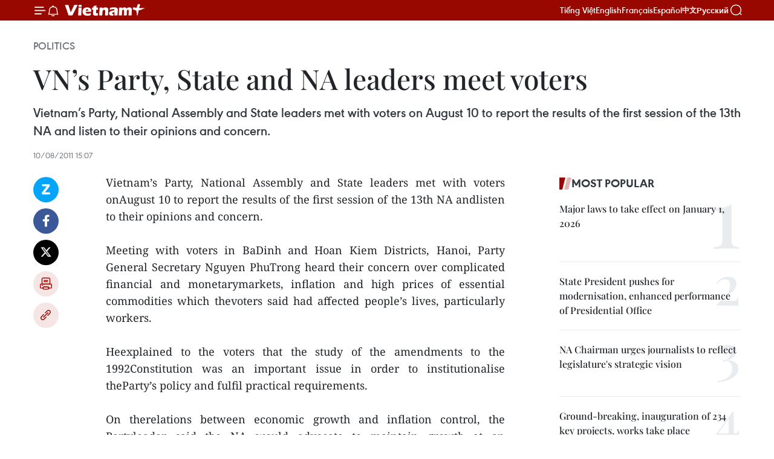

--- FILE ---
content_type: text/html;charset=utf-8
request_url: https://en.vietnamplus.vn/vns-party-state-and-na-leaders-meet-voters-post30428.vnp
body_size: 23420
content:
<!DOCTYPE html> <html lang="en" class="en"> <head> <title>VN’s Party, State and NA leaders meet voters | Vietnam+ (VietnamPlus)</title> <meta name="description" content="Vietnam’s Party, National Assembly and State leaders met with voters onAugust 10 to report the results of the first session of the 13th NA andlisten to their opinions and concern."/> <meta name="keywords" content=""/> <meta name="news_keywords" content=""/> <meta http-equiv="Content-Type" content="text/html; charset=utf-8" /> <meta http-equiv="X-UA-Compatible" content="IE=edge"/> <meta http-equiv="refresh" content="1800" /> <meta name="revisit-after" content="1 days" /> <meta name="viewport" content="width=device-width, initial-scale=1"> <meta http-equiv="content-language" content="vi" /> <meta name="format-detection" content="telephone=no"/> <meta name="format-detection" content="address=no"/> <meta name="apple-mobile-web-app-capable" content="yes"> <meta name="apple-mobile-web-app-status-bar-style" content="black"> <meta name="apple-mobile-web-app-title" content="Vietnam+ (VietnamPlus)"/> <meta name="referrer" content="no-referrer-when-downgrade"/> <link rel="shortcut icon" href="https://media.vietnamplus.vn/assets/web/styles/img/favicon.ico" type="image/x-icon" /> <link rel="preconnect" href="https://media.vietnamplus.vn"/> <link rel="dns-prefetch" href="https://media.vietnamplus.vn"/> <link rel="preconnect" href="//www.google-analytics.com" /> <link rel="preconnect" href="//www.googletagmanager.com" /> <link rel="preconnect" href="//stc.za.zaloapp.com" /> <link rel="preconnect" href="//fonts.googleapis.com" /> <link rel="preconnect" href="//pagead2.googlesyndication.com"/> <link rel="preconnect" href="//tpc.googlesyndication.com"/> <link rel="preconnect" href="//securepubads.g.doubleclick.net"/> <link rel="preconnect" href="//accounts.google.com"/> <link rel="preconnect" href="//adservice.google.com"/> <link rel="preconnect" href="//adservice.google.com.vn"/> <link rel="preconnect" href="//www.googletagservices.com"/> <link rel="preconnect" href="//partner.googleadservices.com"/> <link rel="preconnect" href="//tpc.googlesyndication.com"/> <link rel="preconnect" href="//za.zdn.vn"/> <link rel="preconnect" href="//sp.zalo.me"/> <link rel="preconnect" href="//connect.facebook.net"/> <link rel="preconnect" href="//www.facebook.com"/> <link rel="dns-prefetch" href="//www.google-analytics.com" /> <link rel="dns-prefetch" href="//www.googletagmanager.com" /> <link rel="dns-prefetch" href="//stc.za.zaloapp.com" /> <link rel="dns-prefetch" href="//fonts.googleapis.com" /> <link rel="dns-prefetch" href="//pagead2.googlesyndication.com"/> <link rel="dns-prefetch" href="//tpc.googlesyndication.com"/> <link rel="dns-prefetch" href="//securepubads.g.doubleclick.net"/> <link rel="dns-prefetch" href="//accounts.google.com"/> <link rel="dns-prefetch" href="//adservice.google.com"/> <link rel="dns-prefetch" href="//adservice.google.com.vn"/> <link rel="dns-prefetch" href="//www.googletagservices.com"/> <link rel="dns-prefetch" href="//partner.googleadservices.com"/> <link rel="dns-prefetch" href="//tpc.googlesyndication.com"/> <link rel="dns-prefetch" href="//za.zdn.vn"/> <link rel="dns-prefetch" href="//sp.zalo.me"/> <link rel="dns-prefetch" href="//connect.facebook.net"/> <link rel="dns-prefetch" href="//www.facebook.com"/> <link rel="dns-prefetch" href="//graph.facebook.com"/> <link rel="dns-prefetch" href="//static.xx.fbcdn.net"/> <link rel="dns-prefetch" href="//staticxx.facebook.com"/> <script> var cmsConfig = { domainDesktop: 'https://en.vietnamplus.vn', domainMobile: 'https://en.vietnamplus.vn', domainApi: 'https://en-api.vietnamplus.vn', domainStatic: 'https://media.vietnamplus.vn', domainLog: 'https://en-log.vietnamplus.vn', googleAnalytics: 'G\-ZF59SL1YG8', siteId: 0, pageType: 1, objectId: 30428, adsZone: 291, allowAds: false, adsLazy: true, antiAdblock: true, }; if (window.location.protocol !== 'https:' && window.location.hostname.indexOf('vietnamplus.vn') !== -1) { window.location = 'https://' + window.location.hostname + window.location.pathname + window.location.hash; } var USER_AGENT=window.navigator&&(window.navigator.userAgent||window.navigator.vendor)||window.opera||"",IS_MOBILE=/Android|webOS|iPhone|iPod|BlackBerry|Windows Phone|IEMobile|Mobile Safari|Opera Mini/i.test(USER_AGENT),IS_REDIRECT=!1;function setCookie(e,o,i){var n=new Date,i=(n.setTime(n.getTime()+24*i*60*60*1e3),"expires="+n.toUTCString());document.cookie=e+"="+o+"; "+i+";path=/;"}function getCookie(e){var o=document.cookie.indexOf(e+"="),i=o+e.length+1;return!o&&e!==document.cookie.substring(0,e.length)||-1===o?null:(-1===(e=document.cookie.indexOf(";",i))&&(e=document.cookie.length),unescape(document.cookie.substring(i,e)))}IS_MOBILE&&getCookie("isDesktop")&&(setCookie("isDesktop",1,-1),window.location=window.location.pathname.replace(".amp", ".vnp")+window.location.search,IS_REDIRECT=!0); </script> <script> if(USER_AGENT && USER_AGENT.indexOf("facebot") <= 0 && USER_AGENT.indexOf("facebookexternalhit") <= 0) { var query = ''; var hash = ''; if (window.location.search) query = window.location.search; if (window.location.hash) hash = window.location.hash; var canonicalUrl = 'https://en.vietnamplus.vn/vns-party-state-and-na-leaders-meet-voters-post30428.vnp' + query + hash ; var curUrl = decodeURIComponent(window.location.href); if(!location.port && canonicalUrl.startsWith("http") && curUrl != canonicalUrl){ window.location.replace(canonicalUrl); } } </script> <meta property="fb:pages" content="120834779440" /> <meta property="fb:app_id" content="1960985707489919" /> <meta name="author" content="Vietnam+ (VietnamPlus)" /> <meta name="copyright" content="Copyright © 2026 by Vietnam+ (VietnamPlus)" /> <meta name="RATING" content="GENERAL" /> <meta name="GENERATOR" content="Vietnam+ (VietnamPlus)" /> <meta content="Vietnam+ (VietnamPlus)" itemprop="sourceOrganization" name="source"/> <meta content="news" itemprop="genre" name="medium"/> <meta name="robots" content="noarchive, max-image-preview:large, index, follow" /> <meta name="GOOGLEBOT" content="noarchive, max-image-preview:large, index, follow" /> <link rel="canonical" href="https://en.vietnamplus.vn/vns-party-state-and-na-leaders-meet-voters-post30428.vnp" /> <meta property="og:site_name" content="Vietnam+ (VietnamPlus)"/> <meta property="og:rich_attachment" content="true"/> <meta property="og:type" content="article"/> <meta property="og:url" content="https://en.vietnamplus.vn/vns-party-state-and-na-leaders-meet-voters-post30428.vnp"/> <meta property="og:image" content="https://mediaen.vietnamplus.vn/images/f579a678cf9e90879541752073c2600597a59656f6a723ef1162b2e751540173f24c84994b99612bc6625a86ea80351c18fdc8c8d84ed367f8c93126e5eba6b9/tx.jpg.webp"/> <meta property="og:image:width" content="1200"/> <meta property="og:image:height" content="630"/> <meta property="og:title" content="VN’s Party, State and NA leaders meet voters "/> <meta property="og:description" content="Vietnam’s Party, National Assembly and State leaders met with voters onAugust 10 to report the results of the first session of the 13th NA andlisten to their opinions and concern."/> <meta name="twitter:card" value="summary"/> <meta name="twitter:url" content="https://en.vietnamplus.vn/vns-party-state-and-na-leaders-meet-voters-post30428.vnp"/> <meta name="twitter:title" content="VN’s Party, State and NA leaders meet voters "/> <meta name="twitter:description" content="Vietnam’s Party, National Assembly and State leaders met with voters onAugust 10 to report the results of the first session of the 13th NA andlisten to their opinions and concern."/> <meta name="twitter:image" content="https://mediaen.vietnamplus.vn/images/f579a678cf9e90879541752073c2600597a59656f6a723ef1162b2e751540173f24c84994b99612bc6625a86ea80351c18fdc8c8d84ed367f8c93126e5eba6b9/tx.jpg.webp"/> <meta name="twitter:site" content="@Vietnam+ (VietnamPlus)"/> <meta name="twitter:creator" content="@Vietnam+ (VietnamPlus)"/> <meta property="article:publisher" content="https://www.facebook.com/VietnamPlus" /> <meta property="article:tag" content=""/> <meta property="article:section" content="Politics" /> <meta property="article:published_time" content="2011-08-10T22:07:00+0700"/> <meta property="article:modified_time" content="2011-08-10T22:07:00+0700"/> <script type="application/ld+json"> { "@context": "http://schema.org", "@type": "Organization", "name": "Vietnam+ (VietnamPlus)", "url": "https://en.vietnamplus.vn", "logo": "https://media.vietnamplus.vn/assets/web/styles/img/logo.png", "foundingDate": "2008", "founders": [ { "@type": "Person", "name": "Thông tấn xã Việt Nam (TTXVN)" } ], "address": [ { "@type": "PostalAddress", "streetAddress": "Số 05 Lý Thường Kiệt - Hà Nội - Việt Nam", "addressLocality": "Hà Nội City", "addressRegion": "Northeast", "postalCode": "100000", "addressCountry": "VNM" } ], "contactPoint": [ { "@type": "ContactPoint", "telephone": "+84-243-941-1349", "contactType": "customer service" }, { "@type": "ContactPoint", "telephone": "+84-243-941-1348", "contactType": "customer service" } ], "sameAs": [ "https://www.facebook.com/VietnamPlus", "https://www.tiktok.com/@vietnamplus", "https://twitter.com/vietnamplus", "https://www.youtube.com/c/BaoVietnamPlus" ] } </script> <script type="application/ld+json"> { "@context" : "https://schema.org", "@type" : "WebSite", "name": "Vietnam+ (VietnamPlus)", "url": "https://en.vietnamplus.vn", "alternateName" : "Báo điện tử VIETNAMPLUS, Cơ quan của Thông tấn xã Việt Nam (TTXVN)", "potentialAction": { "@type": "SearchAction", "target": { "@type": "EntryPoint", "urlTemplate": "https://en.vietnamplus.vn/search/?q={search_term_string}" }, "query-input": "required name=search_term_string" } } </script> <script type="application/ld+json"> { "@context":"http://schema.org", "@type":"BreadcrumbList", "itemListElement":[ { "@type":"ListItem", "position":1, "item":{ "@id":"https://en.vietnamplus.vn/politics/", "name":"Politics" } } ] } </script> <script type="application/ld+json"> { "@context": "http://schema.org", "@type": "NewsArticle", "mainEntityOfPage":{ "@type":"WebPage", "@id":"https://en.vietnamplus.vn/vns-party-state-and-na-leaders-meet-voters-post30428.vnp" }, "headline": "VN’s Party, State and NA leaders meet voters", "description": "Vietnam’s Party, National Assembly and State leaders met with voters onAugust 10 to report the results of the first session of the 13th NA andlisten to their opinions and concern.", "image": { "@type": "ImageObject", "url": "https://mediaen.vietnamplus.vn/images/f579a678cf9e90879541752073c2600597a59656f6a723ef1162b2e751540173f24c84994b99612bc6625a86ea80351c18fdc8c8d84ed367f8c93126e5eba6b9/tx.jpg.webp", "width" : 1200, "height" : 675 }, "datePublished": "2011-08-10T22:07:00+0700", "dateModified": "2011-08-10T22:07:00+0700", "author": { "@type": "Person", "name": "" }, "publisher": { "@type": "Organization", "name": "Vietnam+ (VietnamPlus)", "logo": { "@type": "ImageObject", "url": "https://media.vietnamplus.vn/assets/web/styles/img/logo.png" } } } </script> <link rel="preload" href="https://media.vietnamplus.vn/assets/web/styles/css/main.min-1.0.14.css" as="style"> <link rel="preload" href="https://media.vietnamplus.vn/assets/web/js/main.min-1.0.33.js" as="script"> <link rel="preload" href="https://media.vietnamplus.vn/assets/web/js/detail.min-1.0.15.js" as="script"> <link rel="preload" href="https://common.mcms.one/assets/styles/css/vietnamplus-1.0.0.css" as="style"> <link rel="stylesheet" href="https://common.mcms.one/assets/styles/css/vietnamplus-1.0.0.css"> <link id="cms-style" rel="stylesheet" href="https://media.vietnamplus.vn/assets/web/styles/css/main.min-1.0.14.css"> <script type="text/javascript"> var _metaOgUrl = 'https://en.vietnamplus.vn/vns-party-state-and-na-leaders-meet-voters-post30428.vnp'; var page_title = document.title; var tracked_url = window.location.pathname + window.location.search + window.location.hash; var cate_path = 'politics'; if (cate_path.length > 0) { tracked_url = "/" + cate_path + tracked_url; } </script> <script async="" src="https://www.googletagmanager.com/gtag/js?id=G-ZF59SL1YG8"></script> <script> window.dataLayer = window.dataLayer || []; function gtag(){dataLayer.push(arguments);} gtag('js', new Date()); gtag('config', 'G-ZF59SL1YG8', {page_path: tracked_url}); </script> <script>window.dataLayer = window.dataLayer || [];dataLayer.push({'pageCategory': '/politics'});</script> <script> window.dataLayer = window.dataLayer || []; dataLayer.push({ 'event': 'Pageview', 'articleId': '30428', 'articleTitle': 'VN’s Party, State and NA leaders meet voters ', 'articleCategory': 'Politics', 'articleAlowAds': false, 'articleType': 'detail', 'articlePublishDate': '2011-08-10T22:07:00+0700', 'articleThumbnail': 'https://mediaen.vietnamplus.vn/images/f579a678cf9e90879541752073c2600597a59656f6a723ef1162b2e751540173f24c84994b99612bc6625a86ea80351c18fdc8c8d84ed367f8c93126e5eba6b9/tx.jpg.webp', 'articleShortUrl': 'https://en.vietnamplus.vn/vns-party-state-and-na-leaders-meet-voters-post30428.vnp', 'articleFullUrl': 'https://en.vietnamplus.vn/vns-party-state-and-na-leaders-meet-voters-post30428.vnp', }); </script> <script type='text/javascript'> gtag('event', 'article_page',{ 'articleId': '30428', 'articleTitle': 'VN’s Party, State and NA leaders meet voters ', 'articleCategory': 'Politics', 'articleAlowAds': false, 'articleType': 'detail', 'articlePublishDate': '2011-08-10T22:07:00+0700', 'articleThumbnail': 'https://mediaen.vietnamplus.vn/images/f579a678cf9e90879541752073c2600597a59656f6a723ef1162b2e751540173f24c84994b99612bc6625a86ea80351c18fdc8c8d84ed367f8c93126e5eba6b9/tx.jpg.webp', 'articleShortUrl': 'https://en.vietnamplus.vn/vns-party-state-and-na-leaders-meet-voters-post30428.vnp', 'articleFullUrl': 'https://en.vietnamplus.vn/vns-party-state-and-na-leaders-meet-voters-post30428.vnp', }); </script> <script>(function(w,d,s,l,i){w[l]=w[l]||[];w[l].push({'gtm.start': new Date().getTime(),event:'gtm.js'});var f=d.getElementsByTagName(s)[0], j=d.createElement(s),dl=l!='dataLayer'?'&l='+l:'';j.async=true;j.src= 'https://www.googletagmanager.com/gtm.js?id='+i+dl;f.parentNode.insertBefore(j,f); })(window,document,'script','dataLayer','GTM-5WM58F3N');</script> <script type="text/javascript"> !function(){"use strict";function e(e){var t=!(arguments.length>1&&void 0!==arguments[1])||arguments[1],c=document.createElement("script");c.src=e,t?c.type="module":(c.async=!0,c.type="text/javascript",c.setAttribute("nomodule",""));var n=document.getElementsByTagName("script")[0];n.parentNode.insertBefore(c,n)}!function(t,c){!function(t,c,n){var a,o,r;n.accountId=c,null!==(a=t.marfeel)&&void 0!==a||(t.marfeel={}),null!==(o=(r=t.marfeel).cmd)&&void 0!==o||(r.cmd=[]),t.marfeel.config=n;var i="https://sdk.mrf.io/statics";e("".concat(i,"/marfeel-sdk.js?id=").concat(c),!0),e("".concat(i,"/marfeel-sdk.es5.js?id=").concat(c),!1)}(t,c,arguments.length>2&&void 0!==arguments[2]?arguments[2]:{})}(window,2272,{} )}(); </script> <script async src="https://sp.zalo.me/plugins/sdk.js"></script> </head> <body class="detail-page"> <div id="sdaWeb_SdaMasthead" class="rennab rennab-top" data-platform="1" data-position="Web_SdaMasthead"> </div> <header class=" site-header"> <div class="sticky"> <div class="container"> <i class="ic-menu"></i> <i class="ic-bell"></i> <div id="header-news" class="pick-news hidden" data-source="header-latest-news"></div> <a class="small-logo" href="/" title="Vietnam+ (VietnamPlus)">Vietnam+ (VietnamPlus)</a> <ul class="menu"> <li> <a href="https://www.vietnamplus.vn" title="Tiếng Việt" target="_blank">Tiếng Việt</a> </li> <li> <a href="https://en.vietnamplus.vn" title="English" target="_blank" rel="nofollow">English</a> </li> <li> <a href="https://fr.vietnamplus.vn" title="Français" target="_blank" rel="nofollow">Français</a> </li> <li> <a href="https://es.vietnamplus.vn" title="Español" target="_blank" rel="nofollow">Español</a> </li> <li> <a href="https://zh.vietnamplus.vn" title="中文" target="_blank" rel="nofollow">中文</a> </li> <li> <a href="https://ru.vietnamplus.vn" title="Русский" target="_blank" rel="nofollow">Русский</a> </li> </ul> <div class="search-wrapper"> <i class="ic-search"></i> <input type="text" class="search txtsearch" placeholder="Keyword"> </div> </div> </div> </header> <div class="site-body"> <div id="sdaWeb_SdaBackground" class="rennab " data-platform="1" data-position="Web_SdaBackground"> </div> <div class="container"> <div class="breadcrumb breadcrumb-detail"> <h2 class="main"> <a href="https://en.vietnamplus.vn/politics/" title="Politics" class="active">Politics</a> </h2> </div> <div id="sdaWeb_SdaTop" class="rennab " data-platform="1" data-position="Web_SdaTop"> </div> <div class="article"> <h1 class="article__title cms-title "> VN’s Party, State and NA leaders meet voters </h1> <div class="article__sapo cms-desc"> <div align="justify">Vietnam’s Party, National Assembly and State leaders met with voters on August 10 to report the results of the first session of the 13th NA and listen to their opinions and concern.</div> </div> <div id="sdaWeb_SdaArticleAfterSapo" class="rennab " data-platform="1" data-position="Web_SdaArticleAfterSapo"> </div> <div class="article__meta"> <time class="time" datetime="2011-08-10T22:07:00+0700" data-time="1312988820" data-friendly="false">Wednesday, August 10, 2011 22:07</time> <meta class="cms-date" itemprop="datePublished" content="2011-08-10T22:07:00+0700"> </div> <div class="col"> <div class="main-col content-col"> <div class="article__body zce-content-body cms-body" itemprop="articleBody"> <div class="social-pin sticky article__social"> <a href="javascript:void(0);" class="zl zalo-share-button" title="Zalo" data-href="https://en.vietnamplus.vn/vns-party-state-and-na-leaders-meet-voters-post30428.vnp" data-oaid="4486284411240520426" data-layout="1" data-color="blue" data-customize="true">Zalo</a> <a href="javascript:void(0);" class="item fb" data-href="https://en.vietnamplus.vn/vns-party-state-and-na-leaders-meet-voters-post30428.vnp" data-rel="facebook" title="Facebook">Facebook</a> <a href="javascript:void(0);" class="item tw" data-href="https://en.vietnamplus.vn/vns-party-state-and-na-leaders-meet-voters-post30428.vnp" data-rel="twitter" title="Twitter">Twitter</a> <a href="javascript:void(0);" class="bookmark sendbookmark hidden" onclick="ME.sendBookmark(this, 30428);" data-id="30428" title="Bookmark">Bookmark</a> <a href="javascript:void(0);" class="print sendprint" title="Print" data-href="/print-30428.html">Print</a> <a href="javascript:void(0);" class="item link" data-href="https://en.vietnamplus.vn/vns-party-state-and-na-leaders-meet-voters-post30428.vnp" data-rel="copy" title="Copy link">Copy link</a> </div> <div align="justify"> Vietnam’s Party, National Assembly and State leaders met with voters onAugust 10 to report the results of the first session of the 13th NA andlisten to their opinions and concern. <br> <br> Meeting with voters in BaDinh and Hoan Kiem Districts, Hanoi, Party General Secretary Nguyen PhuTrong heard their concern over complicated financial and monetarymarkets, inflation and high prices of essential commodities which thevoters said had affected people’s lives, particularly workers. <br> <br> Heexplained to the voters that the study of the amendments to the 1992Constitution was an important issue in order to institutionalise theParty’s policy and fulfil practical requirements. <br> <br> On therelations between economic growth and inflation control, the Partyleader said the NA would advocate to maintain growth at an appropriatelevel and focus on policies to ensure social welfare. <br> <br> Regardingsea and island sovereignty, the Party chief affirmed the determinationto firmly defend and preserve national independence, sovereignty andterritorial integrity. <br> <br> He told the voters that the Party andState strategic policy aimed to maintain peace and stability fordevelopment and exploit and develop the economic potential of the sea toenrich the nation. <br> <br> He also emphasised the need to uphold thespirit of solidarity and consensus in the Party and people in the fightagainst negative phenomena, corruption and wastefulness in order tosuccessfully implement set targets to help the country steadily advanceon the path of industrialisation and modernisation. <br> <br> Whilemeeting voters in central Ha Tinh province, NA Chairman Nguyen Sinh Hungsaid that the first session of the 13th NA agreed that the elections ofthe 13th National Assembly and the People’s Councils at all levels forthe 2011-16 term concluded successfully with a record number of voterscasting their ballots, reflecting their high responsibility for theParty and State. <br> <br> Representatives of Ha Tinh’s voters proposed theNA increase its supervision of the implementation of Party and Statepolicies at grass roots level, enhance anti-corruption measures andprioritise the implementation of rural and agriculture developmentpolicies. <br> <br> Meanwhile, voters in Districts 1 and 3, Ho Chi MinhCity, proposed a further increase in the NA’s supervision role andfunction in not only the activities of the Government, ministries andbranches but also the implementation of the NA deputies’ people-electedrepresentative role while they met with State President Truong Tan Sang. <br> <br> Theyexpressed their concern over inflation and weaknesses in land and urbanmanagement, planning, education, healthcare, environmental protectionand other fields. <br> <br> They proposed that defending territorialintegrity is a top priority, so Vietnam must take drastic measures todefend sea and islands sovereignty and have more laws on sea andislands. <br> <br> State President Truong Tan Sang told voters in Districts1 and 3 that inflation control is the most important task that the NA,Government, ministries and branches are exerting their efforts tofulfil. <br> <br> He took the occasion to confirm the Party and State’s determination to fight corruption and wastefulness. <br> <br> Onthe national sea and island sovereignty issue, Sang said all issuesmust be settled in accordance with international law, stressing thatfighting to defend security must be combined with preserving a peacefulenvironment for national development./.
</div> <div id="sdaWeb_SdaArticleAfterBody" class="rennab " data-platform="1" data-position="Web_SdaArticleAfterBody"> </div> </div> <div id="sdaWeb_SdaArticleAfterTag" class="rennab " data-platform="1" data-position="Web_SdaArticleAfterTag"> </div> <div class="wrap-social"> <div class="social-pin article__social"> <a href="javascript:void(0);" class="zl zalo-share-button" title="Zalo" data-href="https://en.vietnamplus.vn/vns-party-state-and-na-leaders-meet-voters-post30428.vnp" data-oaid="4486284411240520426" data-layout="1" data-color="blue" data-customize="true">Zalo</a> <a href="javascript:void(0);" class="item fb" data-href="https://en.vietnamplus.vn/vns-party-state-and-na-leaders-meet-voters-post30428.vnp" data-rel="facebook" title="Facebook">Facebook</a> <a href="javascript:void(0);" class="item tw" data-href="https://en.vietnamplus.vn/vns-party-state-and-na-leaders-meet-voters-post30428.vnp" data-rel="twitter" title="Twitter">Twitter</a> <a href="javascript:void(0);" class="bookmark sendbookmark hidden" onclick="ME.sendBookmark(this, 30428);" data-id="30428" title="Bookmark">Bookmark</a> <a href="javascript:void(0);" class="print sendprint" title="Print" data-href="/print-30428.html">Print</a> <a href="javascript:void(0);" class="item link" data-href="https://en.vietnamplus.vn/vns-party-state-and-na-leaders-meet-voters-post30428.vnp" data-rel="copy" title="Copy link">Copy link</a> </div> <a href="https://news.google.com/publications/CAAqBwgKMN-18wowlLWFAw?hl=vi&gl=VN&ceid=VN%3Avi" class="google-news" target="_blank" title="Google News">Follow VietnamPlus</a> </div> <div id="sdaWeb_SdaArticleAfterBody1" class="rennab " data-platform="1" data-position="Web_SdaArticleAfterBody1"> </div> <div id="sdaWeb_SdaArticleAfterBody2" class="rennab " data-platform="1" data-position="Web_SdaArticleAfterBody2"> </div> <div class="timeline secondary"> <h3 class="box-heading"> <a href="https://en.vietnamplus.vn/politics/" title="Politics" class="title"> See more </a> </h3> <div class="box-content content-list" data-source="recommendation-291"> <article class="story" data-id="336140"> <figure class="story__thumb"> <a class="cms-link" href="https://en.vietnamplus.vn/polish-journalists-impressed-by-vietnams-development-achievements-post336140.vnp" title="Polish journalists impressed by Vietnam’s development achievements"> <img class="lazyload" src="[data-uri]" data-src="https://mediaen.vietnamplus.vn/images/[base64]/polish-journalists-impressed-by-vietnams-development-achievements.jpg.webp" data-srcset="https://mediaen.vietnamplus.vn/images/[base64]/polish-journalists-impressed-by-vietnams-development-achievements.jpg.webp 1x, https://mediaen.vietnamplus.vn/images/[base64]/polish-journalists-impressed-by-vietnams-development-achievements.jpg.webp 2x" alt="Vietnamese Ambassador to Poland Ha Hoang Hai (front, fifth from left) and other participants in the press meeting on January 15 (Photo: VNA)"> <noscript><img src="https://mediaen.vietnamplus.vn/images/[base64]/polish-journalists-impressed-by-vietnams-development-achievements.jpg.webp" srcset="https://mediaen.vietnamplus.vn/images/[base64]/polish-journalists-impressed-by-vietnams-development-achievements.jpg.webp 1x, https://mediaen.vietnamplus.vn/images/[base64]/polish-journalists-impressed-by-vietnams-development-achievements.jpg.webp 2x" alt="Vietnamese Ambassador to Poland Ha Hoang Hai (front, fifth from left) and other participants in the press meeting on January 15 (Photo: VNA)" class="image-fallback"></noscript> </a> </figure> <h2 class="story__heading" data-tracking="336140"> <a class=" cms-link" href="https://en.vietnamplus.vn/polish-journalists-impressed-by-vietnams-development-achievements-post336140.vnp" title="Polish journalists impressed by Vietnam’s development achievements"> Polish journalists impressed by Vietnam’s development achievements </a> </h2> <time class="time" datetime="2026-01-16T22:16:43+0700" data-time="1768576603"> 16/01/2026 22:16 </time> <div class="story__summary story__shorten"> <p>Ambassador Ha Hoang Hai emphasised the significance and major directions of the 14th National Party Congress, a landmark event heralding a new chapter in the country’s development.</p> </div> </article> <article class="story" data-id="336139"> <figure class="story__thumb"> <a class="cms-link" href="https://en.vietnamplus.vn/developing-ties-with-china-a-strategic-priority-in-vietnams-foreign-policy-deputy-pm-post336139.vnp" title="Developing ties with China a strategic priority in Vietnam’s foreign policy: Deputy PM"> <img class="lazyload" src="[data-uri]" data-src="https://mediaen.vietnamplus.vn/images/22139670b33928e0f62ec250e0122e3c004f82aa006fab3890b69c02b772de83fc1689dd8b37e44c4c1c3de8864b1b9e03a91f0e635241d876a9b173ce529224/chieu-dai.jpg.webp" data-srcset="https://mediaen.vietnamplus.vn/images/22139670b33928e0f62ec250e0122e3c004f82aa006fab3890b69c02b772de83fc1689dd8b37e44c4c1c3de8864b1b9e03a91f0e635241d876a9b173ce529224/chieu-dai.jpg.webp 1x, https://mediaen.vietnamplus.vn/images/670060fd853786c551b29f34941a164e004f82aa006fab3890b69c02b772de83fc1689dd8b37e44c4c1c3de8864b1b9e03a91f0e635241d876a9b173ce529224/chieu-dai.jpg.webp 2x" alt="Deputy Prime Minister Bui Thanh Son (seventh from left) and other delegates attending the reception marking the 76th anniversary of the establishment of China–Vietnam diplomatic relations on January 16. (Photo: VNA) "> <noscript><img src="https://mediaen.vietnamplus.vn/images/22139670b33928e0f62ec250e0122e3c004f82aa006fab3890b69c02b772de83fc1689dd8b37e44c4c1c3de8864b1b9e03a91f0e635241d876a9b173ce529224/chieu-dai.jpg.webp" srcset="https://mediaen.vietnamplus.vn/images/22139670b33928e0f62ec250e0122e3c004f82aa006fab3890b69c02b772de83fc1689dd8b37e44c4c1c3de8864b1b9e03a91f0e635241d876a9b173ce529224/chieu-dai.jpg.webp 1x, https://mediaen.vietnamplus.vn/images/670060fd853786c551b29f34941a164e004f82aa006fab3890b69c02b772de83fc1689dd8b37e44c4c1c3de8864b1b9e03a91f0e635241d876a9b173ce529224/chieu-dai.jpg.webp 2x" alt="Deputy Prime Minister Bui Thanh Son (seventh from left) and other delegates attending the reception marking the 76th anniversary of the establishment of China–Vietnam diplomatic relations on January 16. (Photo: VNA) " class="image-fallback"></noscript> </a> </figure> <h2 class="story__heading" data-tracking="336139"> <a class=" cms-link" href="https://en.vietnamplus.vn/developing-ties-with-china-a-strategic-priority-in-vietnams-foreign-policy-deputy-pm-post336139.vnp" title="Developing ties with China a strategic priority in Vietnam’s foreign policy: Deputy PM"> Developing ties with China a strategic priority in Vietnam’s foreign policy: Deputy PM </a> </h2> <time class="time" datetime="2026-01-16T21:18:57+0700" data-time="1768573137"> 16/01/2026 21:18 </time> <div class="story__summary story__shorten"> <p>Deputy PM Bui Thanh Son highlighted the strong progress made in the Vietnam – China comprehensive strategic cooperative partnership, marked by enhanced political trust, more substantive security and defence cooperation, robust growth in economic, trade and investment ties, and increasingly dynamic people-to-people exchanges.</p> </div> </article> <article class="story" data-id="336133"> <figure class="story__thumb"> <a class="cms-link" href="https://en.vietnamplus.vn/lao-media-briefed-on-key-innovations-of-vietnams-14th-party-national-congress-post336133.vnp" title="Lao media briefed on key innovations of Vietnam’s 14th Party National Congress"> <img class="lazyload" src="[data-uri]" data-src="https://mediaen.vietnamplus.vn/images/[base64]/vna-potal-dai-hoi-xiv-cua-dang-nhan-dan-hue-ky-vong-tin-tuong-vao-nhung-chu-truong-dua-dat-nuoc-phat-trien-182834026-8534667.jpg.webp" data-srcset="https://mediaen.vietnamplus.vn/images/[base64]/vna-potal-dai-hoi-xiv-cua-dang-nhan-dan-hue-ky-vong-tin-tuong-vao-nhung-chu-truong-dua-dat-nuoc-phat-trien-182834026-8534667.jpg.webp 1x, https://mediaen.vietnamplus.vn/images/[base64]/vna-potal-dai-hoi-xiv-cua-dang-nhan-dan-hue-ky-vong-tin-tuong-vao-nhung-chu-truong-dua-dat-nuoc-phat-trien-182834026-8534667.jpg.webp 2x" alt="Banners and decorations welcoming the 14th National Congress of the Communist Party of Vietnam are displayed at the central park in Hue city. (Photo: VNA)"> <noscript><img src="https://mediaen.vietnamplus.vn/images/[base64]/vna-potal-dai-hoi-xiv-cua-dang-nhan-dan-hue-ky-vong-tin-tuong-vao-nhung-chu-truong-dua-dat-nuoc-phat-trien-182834026-8534667.jpg.webp" srcset="https://mediaen.vietnamplus.vn/images/[base64]/vna-potal-dai-hoi-xiv-cua-dang-nhan-dan-hue-ky-vong-tin-tuong-vao-nhung-chu-truong-dua-dat-nuoc-phat-trien-182834026-8534667.jpg.webp 1x, https://mediaen.vietnamplus.vn/images/[base64]/vna-potal-dai-hoi-xiv-cua-dang-nhan-dan-hue-ky-vong-tin-tuong-vao-nhung-chu-truong-dua-dat-nuoc-phat-trien-182834026-8534667.jpg.webp 2x" alt="Banners and decorations welcoming the 14th National Congress of the Communist Party of Vietnam are displayed at the central park in Hue city. (Photo: VNA)" class="image-fallback"></noscript> </a> </figure> <h2 class="story__heading" data-tracking="336133"> <a class=" cms-link" href="https://en.vietnamplus.vn/lao-media-briefed-on-key-innovations-of-vietnams-14th-party-national-congress-post336133.vnp" title="Lao media briefed on key innovations of Vietnam’s 14th Party National Congress"> Lao media briefed on key innovations of Vietnam’s 14th Party National Congress </a> </h2> <time class="time" datetime="2026-01-16T19:39:08+0700" data-time="1768567148"> 16/01/2026 19:39 </time> <div class="story__summary story__shorten"> <p>Chargé d’Affaires Phan Minh Chien stressed that the 14th Party National Congress is a historic political event marking a major turning point as Vietnam enters a new era of national development.</p> </div> </article> <article class="story" data-id="336131"> <figure class="story__thumb"> <a class="cms-link" href="https://en.vietnamplus.vn/14th-party-congress-seen-as-springboard-for-vietnams-next-development-phase-post336131.vnp" title="14th Party Congress seen as springboard for Vietnam’s next development phase"> <img class="lazyload" src="[data-uri]" data-src="https://mediaen.vietnamplus.vn/images/[base64]/vna-potal-dai-hoi-dang-xiv-viet-nam-no-luc-cho-mot-ky-nguyen-moi-8534609.jpg.webp" data-srcset="https://mediaen.vietnamplus.vn/images/[base64]/vna-potal-dai-hoi-dang-xiv-viet-nam-no-luc-cho-mot-ky-nguyen-moi-8534609.jpg.webp 1x, https://mediaen.vietnamplus.vn/images/[base64]/vna-potal-dai-hoi-dang-xiv-viet-nam-no-luc-cho-mot-ky-nguyen-moi-8534609.jpg.webp 2x" alt="Renato Darsie, Chairman of the Italy – Vietnam Friendship Sub-Association in the Veneto region, and Franco Nube, a member of the association’s executive board, grant an interview to the Vietnam News Agency. (Photo: VNA)"> <noscript><img src="https://mediaen.vietnamplus.vn/images/[base64]/vna-potal-dai-hoi-dang-xiv-viet-nam-no-luc-cho-mot-ky-nguyen-moi-8534609.jpg.webp" srcset="https://mediaen.vietnamplus.vn/images/[base64]/vna-potal-dai-hoi-dang-xiv-viet-nam-no-luc-cho-mot-ky-nguyen-moi-8534609.jpg.webp 1x, https://mediaen.vietnamplus.vn/images/[base64]/vna-potal-dai-hoi-dang-xiv-viet-nam-no-luc-cho-mot-ky-nguyen-moi-8534609.jpg.webp 2x" alt="Renato Darsie, Chairman of the Italy – Vietnam Friendship Sub-Association in the Veneto region, and Franco Nube, a member of the association’s executive board, grant an interview to the Vietnam News Agency. (Photo: VNA)" class="image-fallback"></noscript> </a> </figure> <h2 class="story__heading" data-tracking="336131"> <a class=" cms-link" href="https://en.vietnamplus.vn/14th-party-congress-seen-as-springboard-for-vietnams-next-development-phase-post336131.vnp" title="14th Party Congress seen as springboard for Vietnam’s next development phase"> 14th Party Congress seen as springboard for Vietnam’s next development phase </a> </h2> <time class="time" datetime="2026-01-16T19:08:53+0700" data-time="1768565333"> 16/01/2026 19:08 </time> <div class="story__summary story__shorten"> <p>Renato Darsie, Chairman of the Italy – Vietnam Friendship Sub-Association in the Veneto region, expressed confidence that the 14th Congress will build on the resolution of the 13th Congress while clearly outlining approaches and solutions to realise the goals set, taking into account rapid and profound global changes during the interval between the two congresses.</p> </div> </article> <article class="story" data-id="336130"> <figure class="story__thumb"> <a class="cms-link" href="https://en.vietnamplus.vn/chinese-scholar-underscores-far-reaching-significance-of-vietnams-14th-party-congress-post336130.vnp" title="Chinese scholar underscores far-reaching significance of Vietnam’s 14th Party Congress"> <img class="lazyload" src="[data-uri]" data-src="https://mediaen.vietnamplus.vn/images/[base64]/vna-potal-hoc-gia-trung-quoc-dai-hoi-xiv-cua-dang-cong-san-viet-nam-co-y-nghia-thuc-tien-mang-tinh-vuot-thoi-dai-8533179.jpg.webp" data-srcset="https://mediaen.vietnamplus.vn/images/[base64]/vna-potal-hoc-gia-trung-quoc-dai-hoi-xiv-cua-dang-cong-san-viet-nam-co-y-nghia-thuc-tien-mang-tinh-vuot-thoi-dai-8533179.jpg.webp 1x, https://mediaen.vietnamplus.vn/images/[base64]/vna-potal-hoc-gia-trung-quoc-dai-hoi-xiv-cua-dang-cong-san-viet-nam-co-y-nghia-thuc-tien-mang-tinh-vuot-thoi-dai-8533179.jpg.webp 2x" alt="Prof. Dr. Cheng Hanping, Executive Director of the Institute for Regional and National Studies and Director of the Vietnam Studies Centre at Zhejiang University of Technology. (Photo published by VNA)"> <noscript><img src="https://mediaen.vietnamplus.vn/images/[base64]/vna-potal-hoc-gia-trung-quoc-dai-hoi-xiv-cua-dang-cong-san-viet-nam-co-y-nghia-thuc-tien-mang-tinh-vuot-thoi-dai-8533179.jpg.webp" srcset="https://mediaen.vietnamplus.vn/images/[base64]/vna-potal-hoc-gia-trung-quoc-dai-hoi-xiv-cua-dang-cong-san-viet-nam-co-y-nghia-thuc-tien-mang-tinh-vuot-thoi-dai-8533179.jpg.webp 1x, https://mediaen.vietnamplus.vn/images/[base64]/vna-potal-hoc-gia-trung-quoc-dai-hoi-xiv-cua-dang-cong-san-viet-nam-co-y-nghia-thuc-tien-mang-tinh-vuot-thoi-dai-8533179.jpg.webp 2x" alt="Prof. Dr. Cheng Hanping, Executive Director of the Institute for Regional and National Studies and Director of the Vietnam Studies Centre at Zhejiang University of Technology. (Photo published by VNA)" class="image-fallback"></noscript> </a> </figure> <h2 class="story__heading" data-tracking="336130"> <a class=" cms-link" href="https://en.vietnamplus.vn/chinese-scholar-underscores-far-reaching-significance-of-vietnams-14th-party-congress-post336130.vnp" title="Chinese scholar underscores far-reaching significance of Vietnam’s 14th Party Congress"> Chinese scholar underscores far-reaching significance of Vietnam’s 14th Party Congress </a> </h2> <time class="time" datetime="2026-01-16T18:50:46+0700" data-time="1768564246"> 16/01/2026 18:50 </time> <div class="story__summary story__shorten"> <p>The Chinese scholar said that as Vietnam moves from a “new era” in its national history into a “new era” of the times, the Party Central Committee, under the leadership of General Secretary To Lam, must outline a clear development roadmap to realise the two centenary goals and steadily advance national modernisation.</p> </div> </article> <div id="sdaWeb_SdaNative1" class="rennab " data-platform="1" data-position="Web_SdaNative1"> </div> <article class="story" data-id="336127"> <figure class="story__thumb"> <a class="cms-link" href="https://en.vietnamplus.vn/14th-national-party-congress-to-define-vietnams-future-development-path-cvfa-president-post336127.vnp" title="14th National Party Congress to define Vietnam’s future development path: CVFA President"> <img class="lazyload" src="[data-uri]" data-src="https://mediaen.vietnamplus.vn/images/7d1b1ad3fc9563dcff6a3a0b9636850cf9bf6d0c6f0a0a7e45ca27206f22011f9614a86c4a02efd6881d3d82feaef88256f5c915f702e876ef0884d626fb39a4/dai-hoi-xiv-cua-dang-0801-1.jpg.webp" data-srcset="https://mediaen.vietnamplus.vn/images/7d1b1ad3fc9563dcff6a3a0b9636850cf9bf6d0c6f0a0a7e45ca27206f22011f9614a86c4a02efd6881d3d82feaef88256f5c915f702e876ef0884d626fb39a4/dai-hoi-xiv-cua-dang-0801-1.jpg.webp 1x, https://mediaen.vietnamplus.vn/images/9208427127649c9760468496aed1bd78f9bf6d0c6f0a0a7e45ca27206f22011f9614a86c4a02efd6881d3d82feaef88256f5c915f702e876ef0884d626fb39a4/dai-hoi-xiv-cua-dang-0801-1.jpg.webp 2x" alt="Flags, flowers, and banners adorn a street in Hanoi to welcome the 14th National Party Congress. (Photo: VNA)"> <noscript><img src="https://mediaen.vietnamplus.vn/images/7d1b1ad3fc9563dcff6a3a0b9636850cf9bf6d0c6f0a0a7e45ca27206f22011f9614a86c4a02efd6881d3d82feaef88256f5c915f702e876ef0884d626fb39a4/dai-hoi-xiv-cua-dang-0801-1.jpg.webp" srcset="https://mediaen.vietnamplus.vn/images/7d1b1ad3fc9563dcff6a3a0b9636850cf9bf6d0c6f0a0a7e45ca27206f22011f9614a86c4a02efd6881d3d82feaef88256f5c915f702e876ef0884d626fb39a4/dai-hoi-xiv-cua-dang-0801-1.jpg.webp 1x, https://mediaen.vietnamplus.vn/images/9208427127649c9760468496aed1bd78f9bf6d0c6f0a0a7e45ca27206f22011f9614a86c4a02efd6881d3d82feaef88256f5c915f702e876ef0884d626fb39a4/dai-hoi-xiv-cua-dang-0801-1.jpg.webp 2x" alt="Flags, flowers, and banners adorn a street in Hanoi to welcome the 14th National Party Congress. (Photo: VNA)" class="image-fallback"></noscript> </a> </figure> <h2 class="story__heading" data-tracking="336127"> <a class=" cms-link" href="https://en.vietnamplus.vn/14th-national-party-congress-to-define-vietnams-future-development-path-cvfa-president-post336127.vnp" title="14th National Party Congress to define Vietnam’s future development path: CVFA President"> 14th National Party Congress to define Vietnam’s future development path: CVFA President </a> </h2> <time class="time" datetime="2026-01-16T18:24:30+0700" data-time="1768562670"> 16/01/2026 18:24 </time> <div class="story__summary story__shorten"> <p> The congress carries strategic significance for Vietnam’s next development period, while also playing a crucial role in personnel affairs and in ensuring continuity in the governing apparatus, thereby reinforcing the Party’s ideological foundation and legitimacy.</p> </div> </article> <article class="story" data-id="336126"> <figure class="story__thumb"> <a class="cms-link" href="https://en.vietnamplus.vn/state-president-appoints-new-ambassadors-abroad-post336126.vnp" title="State President appoints new ambassadors abroad"> <img class="lazyload" src="[data-uri]" data-src="https://mediaen.vietnamplus.vn/images/67e7c5da7b82c2ed0870d4ffb4f585376e21d03eebebf01c9bddce14569edff9069305e83b53744d2ffe1dfbb53c8a7ac469ad130fe17b1f1af72b361172d28c70b41d404077ad56248c34431e0f7352813fcd1e0a18042b5500bcf98ed87fa6/state-president-appoints-new-ambassadors-abroad.jpg.webp" data-srcset="https://mediaen.vietnamplus.vn/images/67e7c5da7b82c2ed0870d4ffb4f585376e21d03eebebf01c9bddce14569edff9069305e83b53744d2ffe1dfbb53c8a7ac469ad130fe17b1f1af72b361172d28c70b41d404077ad56248c34431e0f7352813fcd1e0a18042b5500bcf98ed87fa6/state-president-appoints-new-ambassadors-abroad.jpg.webp 1x, https://mediaen.vietnamplus.vn/images/39916dc774c6b4fa2683238f57b136706e21d03eebebf01c9bddce14569edff9069305e83b53744d2ffe1dfbb53c8a7ac469ad130fe17b1f1af72b361172d28c70b41d404077ad56248c34431e0f7352813fcd1e0a18042b5500bcf98ed87fa6/state-president-appoints-new-ambassadors-abroad.jpg.webp 2x" alt="State President Luong Cuong, leaders of the Ministry of Foreign Affairs, and the newly appointed ambassadors at the ceremony on January 16 (Photo: VNA)"> <noscript><img src="https://mediaen.vietnamplus.vn/images/67e7c5da7b82c2ed0870d4ffb4f585376e21d03eebebf01c9bddce14569edff9069305e83b53744d2ffe1dfbb53c8a7ac469ad130fe17b1f1af72b361172d28c70b41d404077ad56248c34431e0f7352813fcd1e0a18042b5500bcf98ed87fa6/state-president-appoints-new-ambassadors-abroad.jpg.webp" srcset="https://mediaen.vietnamplus.vn/images/67e7c5da7b82c2ed0870d4ffb4f585376e21d03eebebf01c9bddce14569edff9069305e83b53744d2ffe1dfbb53c8a7ac469ad130fe17b1f1af72b361172d28c70b41d404077ad56248c34431e0f7352813fcd1e0a18042b5500bcf98ed87fa6/state-president-appoints-new-ambassadors-abroad.jpg.webp 1x, https://mediaen.vietnamplus.vn/images/39916dc774c6b4fa2683238f57b136706e21d03eebebf01c9bddce14569edff9069305e83b53744d2ffe1dfbb53c8a7ac469ad130fe17b1f1af72b361172d28c70b41d404077ad56248c34431e0f7352813fcd1e0a18042b5500bcf98ed87fa6/state-president-appoints-new-ambassadors-abroad.jpg.webp 2x" alt="State President Luong Cuong, leaders of the Ministry of Foreign Affairs, and the newly appointed ambassadors at the ceremony on January 16 (Photo: VNA)" class="image-fallback"></noscript> </a> </figure> <h2 class="story__heading" data-tracking="336126"> <a class=" cms-link" href="https://en.vietnamplus.vn/state-president-appoints-new-ambassadors-abroad-post336126.vnp" title="State President appoints new ambassadors abroad"> State President appoints new ambassadors abroad </a> </h2> <time class="time" datetime="2026-01-16T17:03:30+0700" data-time="1768557810"> 16/01/2026 17:03 </time> <div class="story__summary story__shorten"> <p>President Luong Cuong asked the newly-appointed ambassadors and heads of representative missions to firmly adhere to the Party’s and State’s foreign policy, closely follow the goals, requirements and tasks of national development, and effectively implement the foreign-affairs priorities set out in the Resolution of the 14th National Party Congress.</p> </div> </article> <article class="story" data-id="336123"> <figure class="story__thumb"> <a class="cms-link" href="https://en.vietnamplus.vn/afternoon-briefing-on-january-16-post336123.vnp" title="☕ Afternoon briefing on January 16"> <img class="lazyload" src="[data-uri]" data-src="https://mediaen.vietnamplus.vn/images/5a616e0eaec81e6446337812d9cce5dd7985bf8bd0bdb1d9c965dacf5db0ff5b506bc7571ff04a9a1e4e61dbb6b6e171813fcd1e0a18042b5500bcf98ed87fa6/trachieu01-4523.jpg.webp" data-srcset="https://mediaen.vietnamplus.vn/images/5a616e0eaec81e6446337812d9cce5dd7985bf8bd0bdb1d9c965dacf5db0ff5b506bc7571ff04a9a1e4e61dbb6b6e171813fcd1e0a18042b5500bcf98ed87fa6/trachieu01-4523.jpg.webp 1x, https://mediaen.vietnamplus.vn/images/4bed830bc6385fbeb1221e1106568d297985bf8bd0bdb1d9c965dacf5db0ff5b506bc7571ff04a9a1e4e61dbb6b6e171813fcd1e0a18042b5500bcf98ed87fa6/trachieu01-4523.jpg.webp 2x" alt="☕ Afternoon briefing on January 16"> <noscript><img src="https://mediaen.vietnamplus.vn/images/5a616e0eaec81e6446337812d9cce5dd7985bf8bd0bdb1d9c965dacf5db0ff5b506bc7571ff04a9a1e4e61dbb6b6e171813fcd1e0a18042b5500bcf98ed87fa6/trachieu01-4523.jpg.webp" srcset="https://mediaen.vietnamplus.vn/images/5a616e0eaec81e6446337812d9cce5dd7985bf8bd0bdb1d9c965dacf5db0ff5b506bc7571ff04a9a1e4e61dbb6b6e171813fcd1e0a18042b5500bcf98ed87fa6/trachieu01-4523.jpg.webp 1x, https://mediaen.vietnamplus.vn/images/4bed830bc6385fbeb1221e1106568d297985bf8bd0bdb1d9c965dacf5db0ff5b506bc7571ff04a9a1e4e61dbb6b6e171813fcd1e0a18042b5500bcf98ed87fa6/trachieu01-4523.jpg.webp 2x" alt="☕ Afternoon briefing on January 16" class="image-fallback"></noscript> </a> </figure> <h2 class="story__heading" data-tracking="336123"> <a class=" cms-link" href="https://en.vietnamplus.vn/afternoon-briefing-on-january-16-post336123.vnp" title="☕ Afternoon briefing on January 16"> ☕ Afternoon briefing on January 16 </a> </h2> <time class="time" datetime="2026-01-16T16:33:21+0700" data-time="1768556001"> 16/01/2026 16:33 </time> <div class="story__summary story__shorten"> <p>The following is a brief review of the day’s events as reported by the Vietnam News Agency.</p> </div> </article> <article class="story" data-id="336109"> <figure class="story__thumb"> <a class="cms-link" href="https://en.vietnamplus.vn/14th-national-party-congress-vietnamese-community-in-laos-confident-in-homelands-prosperous-future-post336109.vnp" title="14th National Party Congress: Vietnamese community in Laos confident in homeland’s prosperous future"> <img class="lazyload" src="[data-uri]" data-src="https://mediaen.vietnamplus.vn/images/7d1b1ad3fc9563dcff6a3a0b9636850c12992b35665b442be69cbb88db90f554ac249727c05048d2a71ebcff85df4d7a03a91f0e635241d876a9b173ce529224/thumbstand-12.jpg.webp" data-srcset="https://mediaen.vietnamplus.vn/images/7d1b1ad3fc9563dcff6a3a0b9636850c12992b35665b442be69cbb88db90f554ac249727c05048d2a71ebcff85df4d7a03a91f0e635241d876a9b173ce529224/thumbstand-12.jpg.webp 1x, https://mediaen.vietnamplus.vn/images/9208427127649c9760468496aed1bd7812992b35665b442be69cbb88db90f554ac249727c05048d2a71ebcff85df4d7a03a91f0e635241d876a9b173ce529224/thumbstand-12.jpg.webp 2x" alt="Pham Thi Minh Huong, Chairwoman and General Director of Gold Phuc company, member of the standing board of the General Association of Vietnamese in Laos, speaks to Vietnam News Agency correspondent in Laos ahead the 14th National Party Committee. (Photo: VNA)"> <noscript><img src="https://mediaen.vietnamplus.vn/images/7d1b1ad3fc9563dcff6a3a0b9636850c12992b35665b442be69cbb88db90f554ac249727c05048d2a71ebcff85df4d7a03a91f0e635241d876a9b173ce529224/thumbstand-12.jpg.webp" srcset="https://mediaen.vietnamplus.vn/images/7d1b1ad3fc9563dcff6a3a0b9636850c12992b35665b442be69cbb88db90f554ac249727c05048d2a71ebcff85df4d7a03a91f0e635241d876a9b173ce529224/thumbstand-12.jpg.webp 1x, https://mediaen.vietnamplus.vn/images/9208427127649c9760468496aed1bd7812992b35665b442be69cbb88db90f554ac249727c05048d2a71ebcff85df4d7a03a91f0e635241d876a9b173ce529224/thumbstand-12.jpg.webp 2x" alt="Pham Thi Minh Huong, Chairwoman and General Director of Gold Phuc company, member of the standing board of the General Association of Vietnamese in Laos, speaks to Vietnam News Agency correspondent in Laos ahead the 14th National Party Committee. (Photo: VNA)" class="image-fallback"></noscript> </a> </figure> <h2 class="story__heading" data-tracking="336109"> <a class=" cms-link" href="https://en.vietnamplus.vn/14th-national-party-congress-vietnamese-community-in-laos-confident-in-homelands-prosperous-future-post336109.vnp" title="14th National Party Congress: Vietnamese community in Laos confident in homeland’s prosperous future"> 14th National Party Congress: Vietnamese community in Laos confident in homeland’s prosperous future </a> </h2> <time class="time" datetime="2026-01-16T15:22:06+0700" data-time="1768551726"> 16/01/2026 15:22 </time> <div class="story__summary story__shorten"> <p>The Vietnamese community in Laos hopes that the 14th National Party Congress will continue to affirm the policy of great national unity and further promote the role of overseas Vietnamese in national construction and defence. </p> </div> </article> <article class="story" data-id="336099"> <figure class="story__thumb"> <a class="cms-link" href="https://en.vietnamplus.vn/economic-diplomacy-helps-open-markets-for-agricultural-exports-post336099.vnp" title="Economic diplomacy helps open markets for agricultural exports"> <img class="lazyload" src="[data-uri]" data-src="https://mediaen.vietnamplus.vn/images/7d1b1ad3fc9563dcff6a3a0b9636850c449b430c44a9ad9b609f82896028d13ed6fafe1fb171fa7e2867f171a95b902589a72806e4347ecb137129703e69fe3b30116700e000fe3ddc5f5058dbf64d4c/092550-ket-noi-nong-san-viet-nam-italy.jpg.webp" data-srcset="https://mediaen.vietnamplus.vn/images/7d1b1ad3fc9563dcff6a3a0b9636850c449b430c44a9ad9b609f82896028d13ed6fafe1fb171fa7e2867f171a95b902589a72806e4347ecb137129703e69fe3b30116700e000fe3ddc5f5058dbf64d4c/092550-ket-noi-nong-san-viet-nam-italy.jpg.webp 1x, https://mediaen.vietnamplus.vn/images/9208427127649c9760468496aed1bd78449b430c44a9ad9b609f82896028d13ed6fafe1fb171fa7e2867f171a95b902589a72806e4347ecb137129703e69fe3b30116700e000fe3ddc5f5058dbf64d4c/092550-ket-noi-nong-san-viet-nam-italy.jpg.webp 2x" alt="The Vietnamese Embassy in Italy takes part in the 41st Macfrut agricultural fair in Rimini, Emilia-Romagna, with a booth highlighting Vietnam’s fruit garden with oriental spices and herbs. (Photo: VNA)"> <noscript><img src="https://mediaen.vietnamplus.vn/images/7d1b1ad3fc9563dcff6a3a0b9636850c449b430c44a9ad9b609f82896028d13ed6fafe1fb171fa7e2867f171a95b902589a72806e4347ecb137129703e69fe3b30116700e000fe3ddc5f5058dbf64d4c/092550-ket-noi-nong-san-viet-nam-italy.jpg.webp" srcset="https://mediaen.vietnamplus.vn/images/7d1b1ad3fc9563dcff6a3a0b9636850c449b430c44a9ad9b609f82896028d13ed6fafe1fb171fa7e2867f171a95b902589a72806e4347ecb137129703e69fe3b30116700e000fe3ddc5f5058dbf64d4c/092550-ket-noi-nong-san-viet-nam-italy.jpg.webp 1x, https://mediaen.vietnamplus.vn/images/9208427127649c9760468496aed1bd78449b430c44a9ad9b609f82896028d13ed6fafe1fb171fa7e2867f171a95b902589a72806e4347ecb137129703e69fe3b30116700e000fe3ddc5f5058dbf64d4c/092550-ket-noi-nong-san-viet-nam-italy.jpg.webp 2x" alt="The Vietnamese Embassy in Italy takes part in the 41st Macfrut agricultural fair in Rimini, Emilia-Romagna, with a booth highlighting Vietnam’s fruit garden with oriental spices and herbs. (Photo: VNA)" class="image-fallback"></noscript> </a> </figure> <h2 class="story__heading" data-tracking="336099"> <a class=" cms-link" href="https://en.vietnamplus.vn/economic-diplomacy-helps-open-markets-for-agricultural-exports-post336099.vnp" title="Economic diplomacy helps open markets for agricultural exports"> Economic diplomacy helps open markets for agricultural exports </a> </h2> <time class="time" datetime="2026-01-16T14:57:30+0700" data-time="1768550250"> 16/01/2026 14:57 </time> <div class="story__summary story__shorten"> <p>The draft documents for the 14th National Party Congress identify foreign affairs as a key and regular task, with diplomacy in agriculture and the environment recognised as a core component of economic, environmental and development diplomacy directly linked to national strategic priorities.</p> </div> </article> <article class="story" data-id="336098"> <figure class="story__thumb"> <a class="cms-link" href="https://en.vietnamplus.vn/chance-for-vietnam-to-carry-forward-successful-development-policies-venezuelan-ambassador-post336098.vnp" title="Chance for Vietnam to carry forward successful development policies: Venezuelan ambassador"> <img class="lazyload" src="[data-uri]" data-src="https://mediaen.vietnamplus.vn/images/7d1b1ad3fc9563dcff6a3a0b9636850c870c866157f7d12d646ffd9ca7eb28f8d39aa9b228ac7b6d9aa746ca40f815da/vene.jpg.webp" data-srcset="https://mediaen.vietnamplus.vn/images/7d1b1ad3fc9563dcff6a3a0b9636850c870c866157f7d12d646ffd9ca7eb28f8d39aa9b228ac7b6d9aa746ca40f815da/vene.jpg.webp 1x, https://mediaen.vietnamplus.vn/images/9208427127649c9760468496aed1bd78870c866157f7d12d646ffd9ca7eb28f8d39aa9b228ac7b6d9aa746ca40f815da/vene.jpg.webp 2x" alt="Venezuelan Ambassador to Vietnam Juan Carlos Fernández Juárez (Photo: VNA)"> <noscript><img src="https://mediaen.vietnamplus.vn/images/7d1b1ad3fc9563dcff6a3a0b9636850c870c866157f7d12d646ffd9ca7eb28f8d39aa9b228ac7b6d9aa746ca40f815da/vene.jpg.webp" srcset="https://mediaen.vietnamplus.vn/images/7d1b1ad3fc9563dcff6a3a0b9636850c870c866157f7d12d646ffd9ca7eb28f8d39aa9b228ac7b6d9aa746ca40f815da/vene.jpg.webp 1x, https://mediaen.vietnamplus.vn/images/9208427127649c9760468496aed1bd78870c866157f7d12d646ffd9ca7eb28f8d39aa9b228ac7b6d9aa746ca40f815da/vene.jpg.webp 2x" alt="Venezuelan Ambassador to Vietnam Juan Carlos Fernández Juárez (Photo: VNA)" class="image-fallback"></noscript> </a> </figure> <h2 class="story__heading" data-tracking="336098"> <a class=" cms-link" href="https://en.vietnamplus.vn/chance-for-vietnam-to-carry-forward-successful-development-policies-venezuelan-ambassador-post336098.vnp" title="Chance for Vietnam to carry forward successful development policies: Venezuelan ambassador"> Chance for Vietnam to carry forward successful development policies: Venezuelan ambassador </a> </h2> <time class="time" datetime="2026-01-16T14:18:26+0700" data-time="1768547906"> 16/01/2026 14:18 </time> <div class="story__summary story__shorten"> <p>In a recent interview with the Vietnam News Agency (VNA) on Vietnam’s socio-economic development as the 14th National Party Congress approaches, Venezuelan Ambassador to Vietnam Juan Carlos Fernández Juárez described these accomplishments as clear evidence of the sound leadership and policies of the Communist Party of Vietnam and the Vietnamese Government, which place people at the centre of development, are grounded in industrialisation, and creatively apply Ho Chi Minh Thought.</p> </div> </article> <article class="story" data-id="336085"> <figure class="story__thumb"> <a class="cms-link" href="https://en.vietnamplus.vn/diplomacy-lays-solid-foundation-for-vietnams-entry-into-new-era-of-development-official-post336085.vnp" title="Diplomacy lays solid foundation for Vietnam’s entry into new era of development: official"> <img class="lazyload" src="[data-uri]" data-src="https://mediaen.vietnamplus.vn/images/156eb6e2a1948681b5ec015e39b3ce4bf67f16b85ec10845f0eea8868d369fc30762967b021b156122cfa155b6fb378e/diplomacy.jpg.webp" data-srcset="https://mediaen.vietnamplus.vn/images/156eb6e2a1948681b5ec015e39b3ce4bf67f16b85ec10845f0eea8868d369fc30762967b021b156122cfa155b6fb378e/diplomacy.jpg.webp 1x, https://mediaen.vietnamplus.vn/images/6f8fc6c0201b7be6ef8c568d0acb3bd4f67f16b85ec10845f0eea8868d369fc30762967b021b156122cfa155b6fb378e/diplomacy.jpg.webp 2x" alt="The Engineering Unit Rotation 2 departs to undertake peacekeeping duties at the United Nations Interim Security Force for Abyei (UNISFA) Mission (August 2023). (Photo: VNA) "> <noscript><img src="https://mediaen.vietnamplus.vn/images/156eb6e2a1948681b5ec015e39b3ce4bf67f16b85ec10845f0eea8868d369fc30762967b021b156122cfa155b6fb378e/diplomacy.jpg.webp" srcset="https://mediaen.vietnamplus.vn/images/156eb6e2a1948681b5ec015e39b3ce4bf67f16b85ec10845f0eea8868d369fc30762967b021b156122cfa155b6fb378e/diplomacy.jpg.webp 1x, https://mediaen.vietnamplus.vn/images/6f8fc6c0201b7be6ef8c568d0acb3bd4f67f16b85ec10845f0eea8868d369fc30762967b021b156122cfa155b6fb378e/diplomacy.jpg.webp 2x" alt="The Engineering Unit Rotation 2 departs to undertake peacekeeping duties at the United Nations Interim Security Force for Abyei (UNISFA) Mission (August 2023). (Photo: VNA) " class="image-fallback"></noscript> </a> </figure> <h2 class="story__heading" data-tracking="336085"> <a class=" cms-link" href="https://en.vietnamplus.vn/diplomacy-lays-solid-foundation-for-vietnams-entry-into-new-era-of-development-official-post336085.vnp" title="Diplomacy lays solid foundation for Vietnam’s entry into new era of development: official"> Diplomacy lays solid foundation for Vietnam’s entry into new era of development: official </a> </h2> <time class="time" datetime="2026-01-16T10:15:03+0700" data-time="1768533303"> 16/01/2026 10:15 </time> <div class="story__summary story__shorten"> <p>In a volatile global context, under the sound leadership of the Party, the effective management of the State, the effective governance of the Government and the National Assembly, and the concerted efforts of ministries and localities, Vietnam has consistently implemented a foreign policy of peace, cooperation, and development, independence and self-reliance, multilateralisation and diversification. As a result, it has continued to stand out as a bright spot of peace, stability, and development in the region, Alternate Member of the Party Central Committee, Permanent Deputy Minister of Foreign Affairs Nguyen Minh Vu has written an article ahead of the 14th National Party Congress.</p> </div> </article> <article class="story" data-id="336082"> <figure class="story__thumb"> <a class="cms-link" href="https://en.vietnamplus.vn/lightning-fast-quang-trung-campaign-achieves-resounding-victory-pm-post336082.vnp" title="Lightning-fast Quang Trung Campaign achieves resounding victory: PM"> <img class="lazyload" src="[data-uri]" data-src="https://mediaen.vietnamplus.vn/images/[base64]/vna-potal-thu-tuong-chu-tri-hoi-nghi-tong-ket-chien-dich-quang-trung-8533128.jpg.webp" data-srcset="https://mediaen.vietnamplus.vn/images/[base64]/vna-potal-thu-tuong-chu-tri-hoi-nghi-tong-ket-chien-dich-quang-trung-8533128.jpg.webp 1x, https://mediaen.vietnamplus.vn/images/[base64]/vna-potal-thu-tuong-chu-tri-hoi-nghi-tong-ket-chien-dich-quang-trung-8533128.jpg.webp 2x" alt="Prime Minister Pham Minh Chinh addresses the conference (Photo: VNA)"> <noscript><img src="https://mediaen.vietnamplus.vn/images/[base64]/vna-potal-thu-tuong-chu-tri-hoi-nghi-tong-ket-chien-dich-quang-trung-8533128.jpg.webp" srcset="https://mediaen.vietnamplus.vn/images/[base64]/vna-potal-thu-tuong-chu-tri-hoi-nghi-tong-ket-chien-dich-quang-trung-8533128.jpg.webp 1x, https://mediaen.vietnamplus.vn/images/[base64]/vna-potal-thu-tuong-chu-tri-hoi-nghi-tong-ket-chien-dich-quang-trung-8533128.jpg.webp 2x" alt="Prime Minister Pham Minh Chinh addresses the conference (Photo: VNA)" class="image-fallback"></noscript> </a> </figure> <h2 class="story__heading" data-tracking="336082"> <a class=" cms-link" href="https://en.vietnamplus.vn/lightning-fast-quang-trung-campaign-achieves-resounding-victory-pm-post336082.vnp" title="Lightning-fast Quang Trung Campaign achieves resounding victory: PM"> Lightning-fast Quang Trung Campaign achieves resounding victory: PM </a> </h2> <time class="time" datetime="2026-01-16T10:04:35+0700" data-time="1768532675"> 16/01/2026 10:04 </time> <div class="story__summary story__shorten"> <p>PM Chinh instructed localities to complete house handovers no later than January 18, 2026, while continuing to address environmental issues, restore essential infrastructure, create jobs and livelihoods, and ensure transparent, timely support for affected households, especially during the Lunar New Year.</p> </div> </article> <article class="story" data-id="336080"> <figure class="story__thumb"> <a class="cms-link" href="https://en.vietnamplus.vn/14th-national-party-congress-vietnam-reliable-flexible-yet-principled-partner-post336080.vnp" title="14th National Party Congress: Vietnam - reliable, flexible yet principled partner"> <img class="lazyload" src="[data-uri]" data-src="https://mediaen.vietnamplus.vn/images/7d1b1ad3fc9563dcff6a3a0b9636850cf2fb86274b2f09f088cfd9c593404e8ac150d55b4fe10a5d451d1f139e6d4aec/kst-150126.jpg.webp" data-srcset="https://mediaen.vietnamplus.vn/images/7d1b1ad3fc9563dcff6a3a0b9636850cf2fb86274b2f09f088cfd9c593404e8ac150d55b4fe10a5d451d1f139e6d4aec/kst-150126.jpg.webp 1x, https://mediaen.vietnamplus.vn/images/9208427127649c9760468496aed1bd78f2fb86274b2f09f088cfd9c593404e8ac150d55b4fe10a5d451d1f139e6d4aec/kst-150126.jpg.webp 2x" alt="Kwon Sung Taek, Chairman of the Korea–Vietnam Economic and Cultural Association (KOVECA) speaks to a VNA correspondent in Seoul on the occasion of the 14th National Party Congress. (Photo: VNA)"> <noscript><img src="https://mediaen.vietnamplus.vn/images/7d1b1ad3fc9563dcff6a3a0b9636850cf2fb86274b2f09f088cfd9c593404e8ac150d55b4fe10a5d451d1f139e6d4aec/kst-150126.jpg.webp" srcset="https://mediaen.vietnamplus.vn/images/7d1b1ad3fc9563dcff6a3a0b9636850cf2fb86274b2f09f088cfd9c593404e8ac150d55b4fe10a5d451d1f139e6d4aec/kst-150126.jpg.webp 1x, https://mediaen.vietnamplus.vn/images/9208427127649c9760468496aed1bd78f2fb86274b2f09f088cfd9c593404e8ac150d55b4fe10a5d451d1f139e6d4aec/kst-150126.jpg.webp 2x" alt="Kwon Sung Taek, Chairman of the Korea–Vietnam Economic and Cultural Association (KOVECA) speaks to a VNA correspondent in Seoul on the occasion of the 14th National Party Congress. (Photo: VNA)" class="image-fallback"></noscript> </a> </figure> <h2 class="story__heading" data-tracking="336080"> <a class=" cms-link" href="https://en.vietnamplus.vn/14th-national-party-congress-vietnam-reliable-flexible-yet-principled-partner-post336080.vnp" title="14th National Party Congress: Vietnam - reliable, flexible yet principled partner"> 14th National Party Congress: Vietnam - reliable, flexible yet principled partner </a> </h2> <time class="time" datetime="2026-01-16T09:45:18+0700" data-time="1768531518"> 16/01/2026 09:45 </time> <div class="story__summary story__shorten"> <p>Given Vietnam’s recent institutional reforms, the 14th National Party Congress is also expected to create more favourable political and institutional conditions for Vietnam and RoK to fully realise the potential of their Comprehensive Strategic Partnership.</p> </div> </article> <article class="story" data-id="336078"> <figure class="story__thumb"> <a class="cms-link" href="https://en.vietnamplus.vn/14th-national-party-congress-vietnam-belarus-advance-party-to-party-relations-post336078.vnp" title="14th National Party Congress: Vietnam, Belarus advance Party-to-Party relations"> <img class="lazyload" src="[data-uri]" data-src="https://mediaen.vietnamplus.vn/images/684758def003b6e7ceec2cccc829913cb43d7b67a68e3a5c232c7646160a8d9c3501f1638d1e1ba6d8e39b84b963c3ae30116700e000fe3ddc5f5058dbf64d4c/dai-hoi-dang-belarus.jpg.webp" data-srcset="https://mediaen.vietnamplus.vn/images/684758def003b6e7ceec2cccc829913cb43d7b67a68e3a5c232c7646160a8d9c3501f1638d1e1ba6d8e39b84b963c3ae30116700e000fe3ddc5f5058dbf64d4c/dai-hoi-dang-belarus.jpg.webp 1x, https://mediaen.vietnamplus.vn/images/794fe86472a9dec0a61223196decb2b9b43d7b67a68e3a5c232c7646160a8d9c3501f1638d1e1ba6d8e39b84b963c3ae30116700e000fe3ddc5f5058dbf64d4c/dai-hoi-dang-belarus.jpg.webp 2x" alt="Sergei Syrankov, First Secretary of the Central Committee of the Communist Party of Belarus (right), presents a congratulatory letter to Vietnamese Ambassador to Belarus Nguyen Van Trung on the 14th National Party Congress. (Photo: VNA)"> <noscript><img src="https://mediaen.vietnamplus.vn/images/684758def003b6e7ceec2cccc829913cb43d7b67a68e3a5c232c7646160a8d9c3501f1638d1e1ba6d8e39b84b963c3ae30116700e000fe3ddc5f5058dbf64d4c/dai-hoi-dang-belarus.jpg.webp" srcset="https://mediaen.vietnamplus.vn/images/684758def003b6e7ceec2cccc829913cb43d7b67a68e3a5c232c7646160a8d9c3501f1638d1e1ba6d8e39b84b963c3ae30116700e000fe3ddc5f5058dbf64d4c/dai-hoi-dang-belarus.jpg.webp 1x, https://mediaen.vietnamplus.vn/images/794fe86472a9dec0a61223196decb2b9b43d7b67a68e3a5c232c7646160a8d9c3501f1638d1e1ba6d8e39b84b963c3ae30116700e000fe3ddc5f5058dbf64d4c/dai-hoi-dang-belarus.jpg.webp 2x" alt="Sergei Syrankov, First Secretary of the Central Committee of the Communist Party of Belarus (right), presents a congratulatory letter to Vietnamese Ambassador to Belarus Nguyen Van Trung on the 14th National Party Congress. (Photo: VNA)" class="image-fallback"></noscript> </a> </figure> <h2 class="story__heading" data-tracking="336078"> <a class=" cms-link" href="https://en.vietnamplus.vn/14th-national-party-congress-vietnam-belarus-advance-party-to-party-relations-post336078.vnp" title="14th National Party Congress: Vietnam, Belarus advance Party-to-Party relations"> 14th National Party Congress: Vietnam, Belarus advance Party-to-Party relations </a> </h2> <time class="time" datetime="2026-01-16T09:28:32+0700" data-time="1768530512"> 16/01/2026 09:28 </time> <div class="story__summary story__shorten"> <p>Vietnamese Ambassador to Belarus Nguyen Van Trung underlined Vietnam’s consistent policy of valuing its traditional friendship with Belarus. He called on the Communist Party of Belarus and other political parties in the country to actively contribute to advancing bilateral relations in the new period.</p> </div> </article> <article class="story" data-id="336066"> <figure class="story__thumb"> <a class="cms-link" href="https://en.vietnamplus.vn/morning-digest-on-january-16-post336066.vnp" title="☀️ Morning digest on January 16"> <img class="lazyload" src="[data-uri]" data-src="https://mediaen.vietnamplus.vn/images/5a616e0eaec81e6446337812d9cce5dd035f602d47ae334b7ff12b6765da1b5d57df80b2d9b05dd85f71391b965ce7992987c98267a4788705cf94d5f802403c/ca-phe-sang-01-7535.jpg.webp" data-srcset="https://mediaen.vietnamplus.vn/images/5a616e0eaec81e6446337812d9cce5dd035f602d47ae334b7ff12b6765da1b5d57df80b2d9b05dd85f71391b965ce7992987c98267a4788705cf94d5f802403c/ca-phe-sang-01-7535.jpg.webp 1x, https://mediaen.vietnamplus.vn/images/4bed830bc6385fbeb1221e1106568d29035f602d47ae334b7ff12b6765da1b5d57df80b2d9b05dd85f71391b965ce7992987c98267a4788705cf94d5f802403c/ca-phe-sang-01-7535.jpg.webp 2x" alt="☀️ Morning digest on January 16"> <noscript><img src="https://mediaen.vietnamplus.vn/images/5a616e0eaec81e6446337812d9cce5dd035f602d47ae334b7ff12b6765da1b5d57df80b2d9b05dd85f71391b965ce7992987c98267a4788705cf94d5f802403c/ca-phe-sang-01-7535.jpg.webp" srcset="https://mediaen.vietnamplus.vn/images/5a616e0eaec81e6446337812d9cce5dd035f602d47ae334b7ff12b6765da1b5d57df80b2d9b05dd85f71391b965ce7992987c98267a4788705cf94d5f802403c/ca-phe-sang-01-7535.jpg.webp 1x, https://mediaen.vietnamplus.vn/images/4bed830bc6385fbeb1221e1106568d29035f602d47ae334b7ff12b6765da1b5d57df80b2d9b05dd85f71391b965ce7992987c98267a4788705cf94d5f802403c/ca-phe-sang-01-7535.jpg.webp 2x" alt="☀️ Morning digest on January 16" class="image-fallback"></noscript> </a> </figure> <h2 class="story__heading" data-tracking="336066"> <a class=" cms-link" href="https://en.vietnamplus.vn/morning-digest-on-january-16-post336066.vnp" title="☀️ Morning digest on January 16"> ☀️ Morning digest on January 16 </a> </h2> <time class="time" datetime="2026-01-16T08:13:54+0700" data-time="1768526034"> 16/01/2026 08:13 </time> <div class="story__summary story__shorten"> <p>The following is a list of selected news summaries reported last night by the Vietnam News Agency.</p> </div> </article> <article class="story" data-id="336063"> <figure class="story__thumb"> <a class="cms-link" href="https://en.vietnamplus.vn/vietnam-singapore-promote-cooperation-in-cybersecurity-digital-transformation-post336063.vnp" title="Vietnam, Singapore promote cooperation in cybersecurity, digital transformation"> <img class="lazyload" src="[data-uri]" data-src="https://mediaen.vietnamplus.vn/images/[base64]/vietnam-singapore-cybersecurity-digital-transformation-6th-asean-digital-ministers-meeting.jpg.webp" data-srcset="https://mediaen.vietnamplus.vn/images/[base64]/vietnam-singapore-cybersecurity-digital-transformation-6th-asean-digital-ministers-meeting.jpg.webp 1x, https://mediaen.vietnamplus.vn/images/[base64]/vietnam-singapore-cybersecurity-digital-transformation-6th-asean-digital-ministers-meeting.jpg.webp 2x" alt="Minister of Public Security General Luong Tam Quang (R) and Singapore’s Minister for Digital Development and Information Josephine Teo in Hanoi on January 15 (Photo: VNA)"> <noscript><img src="https://mediaen.vietnamplus.vn/images/[base64]/vietnam-singapore-cybersecurity-digital-transformation-6th-asean-digital-ministers-meeting.jpg.webp" srcset="https://mediaen.vietnamplus.vn/images/[base64]/vietnam-singapore-cybersecurity-digital-transformation-6th-asean-digital-ministers-meeting.jpg.webp 1x, https://mediaen.vietnamplus.vn/images/[base64]/vietnam-singapore-cybersecurity-digital-transformation-6th-asean-digital-ministers-meeting.jpg.webp 2x" alt="Minister of Public Security General Luong Tam Quang (R) and Singapore’s Minister for Digital Development and Information Josephine Teo in Hanoi on January 15 (Photo: VNA)" class="image-fallback"></noscript> </a> </figure> <h2 class="story__heading" data-tracking="336063"> <a class=" cms-link" href="https://en.vietnamplus.vn/vietnam-singapore-promote-cooperation-in-cybersecurity-digital-transformation-post336063.vnp" title="Vietnam, Singapore promote cooperation in cybersecurity, digital transformation"> Vietnam, Singapore promote cooperation in cybersecurity, digital transformation </a> </h2> <time class="time" datetime="2026-01-15T21:01:38+0700" data-time="1768485698"> 15/01/2026 21:01 </time> <div class="story__summary story__shorten"> <p>The two ministers agreed to enhance cooperation in training and capacity-building for specialised forces in digital transformation, cybersecurity and personal data protection, while sharing experience in developing legal frameworks on personal data protection and data storage.</p> </div> </article> <article class="story" data-id="336060"> <figure class="story__thumb"> <a class="cms-link" href="https://en.vietnamplus.vn/prime-minister-receives-outgoing-cambodian-ambassador-post336060.vnp" title="Prime Minister receives outgoing Cambodian ambassador"> <img class="lazyload" src="[data-uri]" data-src="https://mediaen.vietnamplus.vn/images/9da4796470ca3c96168350672dfb6196f7121af8c2cad36ecb7e7a010fe84778a085e4b25342521f905953e472557bcf526fbd24011ae45b2ef912f4252e5e96/cambodia.jpg.webp" data-srcset="https://mediaen.vietnamplus.vn/images/9da4796470ca3c96168350672dfb6196f7121af8c2cad36ecb7e7a010fe84778a085e4b25342521f905953e472557bcf526fbd24011ae45b2ef912f4252e5e96/cambodia.jpg.webp 1x, https://mediaen.vietnamplus.vn/images/5e7862b48ab8e6ec548dd53cc72c6c78f7121af8c2cad36ecb7e7a010fe84778a085e4b25342521f905953e472557bcf526fbd24011ae45b2ef912f4252e5e96/cambodia.jpg.webp 2x" alt="Prime Minister Pham Minh Chinh (right) and Cambodian Ambassador Chea Kimtha (Photo: VNA)"> <noscript><img src="https://mediaen.vietnamplus.vn/images/9da4796470ca3c96168350672dfb6196f7121af8c2cad36ecb7e7a010fe84778a085e4b25342521f905953e472557bcf526fbd24011ae45b2ef912f4252e5e96/cambodia.jpg.webp" srcset="https://mediaen.vietnamplus.vn/images/9da4796470ca3c96168350672dfb6196f7121af8c2cad36ecb7e7a010fe84778a085e4b25342521f905953e472557bcf526fbd24011ae45b2ef912f4252e5e96/cambodia.jpg.webp 1x, https://mediaen.vietnamplus.vn/images/5e7862b48ab8e6ec548dd53cc72c6c78f7121af8c2cad36ecb7e7a010fe84778a085e4b25342521f905953e472557bcf526fbd24011ae45b2ef912f4252e5e96/cambodia.jpg.webp 2x" alt="Prime Minister Pham Minh Chinh (right) and Cambodian Ambassador Chea Kimtha (Photo: VNA)" class="image-fallback"></noscript> </a> </figure> <h2 class="story__heading" data-tracking="336060"> <a class=" cms-link" href="https://en.vietnamplus.vn/prime-minister-receives-outgoing-cambodian-ambassador-post336060.vnp" title="Prime Minister receives outgoing Cambodian ambassador"> Prime Minister receives outgoing Cambodian ambassador </a> </h2> <time class="time" datetime="2026-01-15T20:36:01+0700" data-time="1768484161"> 15/01/2026 20:36 </time> <div class="story__summary story__shorten"> <p>The two sides expressed satisfaction that bilateral relations continue to develop strongly across all areas. Political and diplomatic ties have been further strengthened through frequent exchanges of delegations and contacts at all levels, while defence and security cooperation remains a key pillar. </p> </div> </article> <article class="story" data-id="336058"> <figure class="story__thumb"> <a class="cms-link" href="https://en.vietnamplus.vn/vietnamese-russian-diplomats-discuss-measures-to-boost-bilateral-collaboration-post336058.vnp" title="Vietnamese, Russian diplomats discuss measures to boost bilateral collaboration"> <img class="lazyload" src="[data-uri]" data-src="https://mediaen.vietnamplus.vn/images/156eb6e2a1948681b5ec015e39b3ce4bc18d71e27d9b9300d5dcc46c19a24c03199f9a14c8b526c675ff4c6b0d9c45d56d1811f5e396ffb309611b8337595828/le-thi-thu-hang.jpg.webp" data-srcset="https://mediaen.vietnamplus.vn/images/156eb6e2a1948681b5ec015e39b3ce4bc18d71e27d9b9300d5dcc46c19a24c03199f9a14c8b526c675ff4c6b0d9c45d56d1811f5e396ffb309611b8337595828/le-thi-thu-hang.jpg.webp 1x, https://mediaen.vietnamplus.vn/images/6f8fc6c0201b7be6ef8c568d0acb3bd4c18d71e27d9b9300d5dcc46c19a24c03199f9a14c8b526c675ff4c6b0d9c45d56d1811f5e396ffb309611b8337595828/le-thi-thu-hang.jpg.webp 2x" alt="Deputy Minister of Foreign Affairs Le Thi Thu Hang (R) receives Russian Ambassador to Vietnam Gennady Bezdetko (Photo: VNA)"> <noscript><img src="https://mediaen.vietnamplus.vn/images/156eb6e2a1948681b5ec015e39b3ce4bc18d71e27d9b9300d5dcc46c19a24c03199f9a14c8b526c675ff4c6b0d9c45d56d1811f5e396ffb309611b8337595828/le-thi-thu-hang.jpg.webp" srcset="https://mediaen.vietnamplus.vn/images/156eb6e2a1948681b5ec015e39b3ce4bc18d71e27d9b9300d5dcc46c19a24c03199f9a14c8b526c675ff4c6b0d9c45d56d1811f5e396ffb309611b8337595828/le-thi-thu-hang.jpg.webp 1x, https://mediaen.vietnamplus.vn/images/6f8fc6c0201b7be6ef8c568d0acb3bd4c18d71e27d9b9300d5dcc46c19a24c03199f9a14c8b526c675ff4c6b0d9c45d56d1811f5e396ffb309611b8337595828/le-thi-thu-hang.jpg.webp 2x" alt="Deputy Minister of Foreign Affairs Le Thi Thu Hang (R) receives Russian Ambassador to Vietnam Gennady Bezdetko (Photo: VNA)" class="image-fallback"></noscript> </a> </figure> <h2 class="story__heading" data-tracking="336058"> <a class=" cms-link" href="https://en.vietnamplus.vn/vietnamese-russian-diplomats-discuss-measures-to-boost-bilateral-collaboration-post336058.vnp" title="Vietnamese, Russian diplomats discuss measures to boost bilateral collaboration"> Vietnamese, Russian diplomats discuss measures to boost bilateral collaboration </a> </h2> <time class="time" datetime="2026-01-15T20:25:58+0700" data-time="1768483558"> 15/01/2026 20:25 </time> <div class="story__summary story__shorten"> <p>Vietnam always attaches great importance to its traditional friendship and Comprehensive Strategic Partnership with Russia, considering it one of Vietnam’s most important partners, said Deputy Minister of Foreign Affairs Le Thi Thu Hang.</p> </div> </article> <article class="story" data-id="336057"> <figure class="story__thumb"> <a class="cms-link" href="https://en.vietnamplus.vn/congratulations-extended-to-tongas-prime-minister-top-legislator-post336057.vnp" title="Congratulations extended to Tonga’s Prime Minister, top legislator"> <img class="lazyload" src="[data-uri]" data-src="https://mediaen.vietnamplus.vn/images/156eb6e2a1948681b5ec015e39b3ce4b6741f5a0e9f66824bfe3ae2c7ec556ff219b1d0eebabce96de101de17c55b7f3/tonga.jpg.webp" data-srcset="https://mediaen.vietnamplus.vn/images/156eb6e2a1948681b5ec015e39b3ce4b6741f5a0e9f66824bfe3ae2c7ec556ff219b1d0eebabce96de101de17c55b7f3/tonga.jpg.webp 1x, https://mediaen.vietnamplus.vn/images/6f8fc6c0201b7be6ef8c568d0acb3bd46741f5a0e9f66824bfe3ae2c7ec556ff219b1d0eebabce96de101de17c55b7f3/tonga.jpg.webp 2x" alt="Tonga&#39;s national flag (Source: istockphoto.com)"> <noscript><img src="https://mediaen.vietnamplus.vn/images/156eb6e2a1948681b5ec015e39b3ce4b6741f5a0e9f66824bfe3ae2c7ec556ff219b1d0eebabce96de101de17c55b7f3/tonga.jpg.webp" srcset="https://mediaen.vietnamplus.vn/images/156eb6e2a1948681b5ec015e39b3ce4b6741f5a0e9f66824bfe3ae2c7ec556ff219b1d0eebabce96de101de17c55b7f3/tonga.jpg.webp 1x, https://mediaen.vietnamplus.vn/images/6f8fc6c0201b7be6ef8c568d0acb3bd46741f5a0e9f66824bfe3ae2c7ec556ff219b1d0eebabce96de101de17c55b7f3/tonga.jpg.webp 2x" alt="Tonga&#39;s national flag (Source: istockphoto.com)" class="image-fallback"></noscript> </a> </figure> <h2 class="story__heading" data-tracking="336057"> <a class=" cms-link" href="https://en.vietnamplus.vn/congratulations-extended-to-tongas-prime-minister-top-legislator-post336057.vnp" title="Congratulations extended to Tonga’s Prime Minister, top legislator"> Congratulations extended to Tonga’s Prime Minister, top legislator </a> </h2> <time class="time" datetime="2026-01-15T19:53:17+0700" data-time="1768481597"> 15/01/2026 19:53 </time> <div class="story__summary story__shorten"> <p>Prime Minister Pham Minh Chinh and National Assembly Chairman Tran Thanh Man on January 15 sent messages of congratulations to Lord Fatafehi Fakafanua and Lord Vaea on their respective elections as Prime Minister and Speaker of the Legislative Assembly of the Kingdom of Tonga.</p> </div> </article> </div> <button type="button" class="more-news control__loadmore" data-page="1" data-zone="291" data-type="zone" data-layout="recommend">Load more</button> </div> </div> <div class="sub-col sidebar-right"> <div id="sidebar-top-1"> <div id="sdaWeb_SdaRightTop1" class="rennab " data-platform="1" data-position="Web_SdaRightTop1"> </div> <div id="sdaWeb_SdaRightTop2" class="rennab " data-platform="1" data-position="Web_SdaRightTop2"> </div> <div class="most-viewed fyi-position"> <h3 class="box-heading"> <a class="title" href="/mostread.vnp" title="Most popular">Most popular</a> </h3> <div class="box-content" data-source="mostread-news"> <article class="story"> <h2 class="story__heading" data-tracking="335222"> <a class=" cms-link" href="https://en.vietnamplus.vn/major-laws-to-take-effect-on-january-1-2026-post335222.vnp" title="Major laws to take effect on January 1, 2026"> Major laws to take effect on January 1, 2026 </a> </h2> </article> <article class="story"> <h2 class="story__heading" data-tracking="334562"> <a class=" cms-link" href="https://en.vietnamplus.vn/state-president-pushes-for-modernisation-enhanced-performance-of-presidential-office-post334562.vnp" title="State President pushes for modernisation, enhanced performance of Presidential Office "> State President pushes for modernisation, enhanced performance of Presidential Office </a> </h2> </article> <article class="story"> <h2 class="story__heading" data-tracking="334573"> <a class=" cms-link" href="https://en.vietnamplus.vn/na-chairman-urges-journalists-to-reflect-legislatures-strategic-vision-post334573.vnp" title="NA Chairman urges journalists to reflect legislature&#39;s strategic vision"> NA Chairman urges journalists to reflect legislature's strategic vision </a> </h2> </article> <article class="story"> <h2 class="story__heading" data-tracking="334581"> <a class=" cms-link" href="https://en.vietnamplus.vn/ground-breaking-inauguration-of-234-key-projects-works-take-place-simultaneously-at-900-on-dec-19-post334581.vnp" title="Ground-breaking, inauguration of 234 key projects, works take place simultaneously at 9:00 on Dec 19"> Ground-breaking, inauguration of 234 key projects, works take place simultaneously at 9:00 on Dec 19 </a> </h2> </article> <article class="story"> <h2 class="story__heading" data-tracking="334655"> <a class=" cms-link" href="https://en.vietnamplus.vn/vietnam-us-vow-to-boost-political-security-defence-ties-at-14th-dialogue-post334655.vnp" title="Vietnam, US vow to boost political, security, defence ties at 14th dialogue "> Vietnam, US vow to boost political, security, defence ties at 14th dialogue </a> </h2> </article> </div> </div> <div id="sdaWeb_SdaRight1" class="rennab " data-platform="1" data-position="Web_SdaRight1"> </div> <div class="box-infographic fyi-position"> <h3 class="box-heading"> <a class="title" href="https://en.vietnamplus.vn/infographics/" title="Infographics"> Infographics </a> </h3> <div class="box-content" data-source="zone-box-370"> <article class="story"> <figure class="story__thumb"> <a class="cms-link" href="https://en.vietnamplus.vn/vietnams-economy-20212025-resilience-amid-global-headwinds-post336115.vnp" title="Vietnam&#39;s economy 2021–2025: Resilience amid global headwinds"> <img class="lazyload" src="[data-uri]" data-src="https://mediaen.vietnamplus.vn/images/04fda352909625afe03ff29c3b8b8b5fa42772a8dcea114641f8ab120ef078855352322f7728170d42fa869c883164bed39aa9b228ac7b6d9aa746ca40f815da/kinh-te-viet-nam.jpg.webp" data-srcset="https://mediaen.vietnamplus.vn/images/04fda352909625afe03ff29c3b8b8b5fa42772a8dcea114641f8ab120ef078855352322f7728170d42fa869c883164bed39aa9b228ac7b6d9aa746ca40f815da/kinh-te-viet-nam.jpg.webp 1x, https://mediaen.vietnamplus.vn/images/95989b9929a182939dab942c4ce4c79fa42772a8dcea114641f8ab120ef078855352322f7728170d42fa869c883164bed39aa9b228ac7b6d9aa746ca40f815da/kinh-te-viet-nam.jpg.webp 2x" alt="Vietnam&#39;s economy 2021–2025: Resilience amid global headwinds"> <noscript><img src="https://mediaen.vietnamplus.vn/images/04fda352909625afe03ff29c3b8b8b5fa42772a8dcea114641f8ab120ef078855352322f7728170d42fa869c883164bed39aa9b228ac7b6d9aa746ca40f815da/kinh-te-viet-nam.jpg.webp" srcset="https://mediaen.vietnamplus.vn/images/04fda352909625afe03ff29c3b8b8b5fa42772a8dcea114641f8ab120ef078855352322f7728170d42fa869c883164bed39aa9b228ac7b6d9aa746ca40f815da/kinh-te-viet-nam.jpg.webp 1x, https://mediaen.vietnamplus.vn/images/95989b9929a182939dab942c4ce4c79fa42772a8dcea114641f8ab120ef078855352322f7728170d42fa869c883164bed39aa9b228ac7b6d9aa746ca40f815da/kinh-te-viet-nam.jpg.webp 2x" alt="Vietnam&#39;s economy 2021–2025: Resilience amid global headwinds" class="image-fallback"></noscript> </a> </figure> <h2 class="story__heading" data-tracking="336115"> <a class=" cms-link" href="https://en.vietnamplus.vn/vietnams-economy-20212025-resilience-amid-global-headwinds-post336115.vnp" title="Vietnam&#39;s economy 2021–2025: Resilience amid global headwinds"> <i class="ic-infographic"></i> Vietnam's economy 2021–2025: Resilience amid global headwinds </a> </h2> <time class="time" datetime="2026-01-17T08:00:00+0700" data-time="1768611600"> 17/01/2026 08:00 </time> </article> </div> </div> <div id="sdaWeb_SdaRight2" class="rennab " data-platform="1" data-position="Web_SdaRight2"> </div> <div class="box-video fyi-position"> <h3 class="box-heading"> <a class="title" href="https://en.vietnamplus.vn/videos/" title="Videos"> Videos </a> </h3> <div class="box-content" data-source="zone-box-365"> <article class="story"> <figure class="story__thumb"> <a class="cms-link" href="https://en.vietnamplus.vn/work-begins-on-vietnams-first-semiconductor-chip-plant-post336135.vnp" title="Work begins on Vietnam&#39;s first semiconductor chip plant"> <img class="lazyload" src="[data-uri]" data-src="https://mediaen.vietnamplus.vn/images/[base64]/tong-bi-thu-va-thu-tuong-du-le-khoi-cong-nha-may-che-tao-chip-ban-dan-cong-nghe-cao-8533618.jpg.webp" data-srcset="https://mediaen.vietnamplus.vn/images/[base64]/tong-bi-thu-va-thu-tuong-du-le-khoi-cong-nha-may-che-tao-chip-ban-dan-cong-nghe-cao-8533618.jpg.webp 1x, https://mediaen.vietnamplus.vn/images/[base64]/tong-bi-thu-va-thu-tuong-du-le-khoi-cong-nha-may-che-tao-chip-ban-dan-cong-nghe-cao-8533618.jpg.webp 2x" alt="Work begins on Vietnam&#39;s first semiconductor chip plant"> <noscript><img src="https://mediaen.vietnamplus.vn/images/[base64]/tong-bi-thu-va-thu-tuong-du-le-khoi-cong-nha-may-che-tao-chip-ban-dan-cong-nghe-cao-8533618.jpg.webp" srcset="https://mediaen.vietnamplus.vn/images/[base64]/tong-bi-thu-va-thu-tuong-du-le-khoi-cong-nha-may-che-tao-chip-ban-dan-cong-nghe-cao-8533618.jpg.webp 1x, https://mediaen.vietnamplus.vn/images/[base64]/tong-bi-thu-va-thu-tuong-du-le-khoi-cong-nha-may-che-tao-chip-ban-dan-cong-nghe-cao-8533618.jpg.webp 2x" alt="Work begins on Vietnam&#39;s first semiconductor chip plant" class="image-fallback"></noscript> </a> </figure> <h2 class="story__heading" data-tracking="336135"> <a class=" cms-link" href="https://en.vietnamplus.vn/work-begins-on-vietnams-first-semiconductor-chip-plant-post336135.vnp" title="Work begins on Vietnam&#39;s first semiconductor chip plant"> Work begins on Vietnam's first semiconductor chip plant </a> </h2> <time class="time" datetime="2026-01-16T20:26:57+0700" data-time="1768570017"> 16/01/2026 20:26 </time> </article> </div> </div> <div id="sdaWeb_SdaRight3" class="rennab " data-platform="1" data-position="Web_SdaRight3"> </div> <div class="box-podcast fyi-position"> <h3 class="box-heading"> <a class="title" href="https://en.vietnamplus.vn/podcast/" title="Podcast"> Podcast </a> </h3> <div class="box-content" data-source="zone-box-369"> <article class="story"> <figure class="story__thumb"> <a class="cms-link" href="https://en.vietnamplus.vn/vietnam-strives-for-strategic-autonomy-in-semiconductor-era-post335916.vnp" title="Vietnam strives for strategic autonomy in semiconductor era"> <img class="lazyload" src="[data-uri]" data-src="https://mediaen.vietnamplus.vn/images/6b313851a21cf4085af0a926f97357ad09644c5bbf1b96b16d3a8a65433cd2acf4a3d0f3eab2731dda9b5a1cd4745fd224dffa77d01db798f22bbc343d93f183/vietnam-semiconductor-3.png.webp" data-srcset="https://mediaen.vietnamplus.vn/images/6b313851a21cf4085af0a926f97357ad09644c5bbf1b96b16d3a8a65433cd2acf4a3d0f3eab2731dda9b5a1cd4745fd224dffa77d01db798f22bbc343d93f183/vietnam-semiconductor-3.png.webp 1x, https://mediaen.vietnamplus.vn/images/4757e5f210783101cb12f42548731ca709644c5bbf1b96b16d3a8a65433cd2acf4a3d0f3eab2731dda9b5a1cd4745fd224dffa77d01db798f22bbc343d93f183/vietnam-semiconductor-3.png.webp 2x" alt="Vietnam strives for strategic autonomy in semiconductor era"> <noscript><img src="https://mediaen.vietnamplus.vn/images/6b313851a21cf4085af0a926f97357ad09644c5bbf1b96b16d3a8a65433cd2acf4a3d0f3eab2731dda9b5a1cd4745fd224dffa77d01db798f22bbc343d93f183/vietnam-semiconductor-3.png.webp" srcset="https://mediaen.vietnamplus.vn/images/6b313851a21cf4085af0a926f97357ad09644c5bbf1b96b16d3a8a65433cd2acf4a3d0f3eab2731dda9b5a1cd4745fd224dffa77d01db798f22bbc343d93f183/vietnam-semiconductor-3.png.webp 1x, https://mediaen.vietnamplus.vn/images/4757e5f210783101cb12f42548731ca709644c5bbf1b96b16d3a8a65433cd2acf4a3d0f3eab2731dda9b5a1cd4745fd224dffa77d01db798f22bbc343d93f183/vietnam-semiconductor-3.png.webp 2x" alt="Vietnam strives for strategic autonomy in semiconductor era" class="image-fallback"></noscript> </a> </figure> <h2 class="story__heading" data-tracking="335916"> <a class=" cms-link" href="https://en.vietnamplus.vn/vietnam-strives-for-strategic-autonomy-in-semiconductor-era-post335916.vnp" title="Vietnam strives for strategic autonomy in semiconductor era"> Vietnam strives for strategic autonomy in semiconductor era </a> </h2> <div class="story__meta"> <a class="link cms-link" href="https://en.vietnamplus.vn/vietnam-strives-for-strategic-autonomy-in-semiconductor-era-post335916.vnp" title="Vietnam strives for strategic autonomy in semiconductor era"> Listen </a> </div> </article> <article class="story"> <figure class="story__thumb"> <a class="cms-link" href="https://en.vietnamplus.vn/weekly-highlights-vietnam-completes-preparations-for-14th-national-party-congress-post336031.vnp" title="Weekly Highlights: Vietnam completes preparations for 14th National Party Congress"> <img class="lazyload" src="[data-uri]" data-src="https://mediaen.vietnamplus.vn/images/6b313851a21cf4085af0a926f97357adcf81ab24143a5c58c38b10a515e6be098e84ade9c9b3ec5dc1cc131966ead86e30116700e000fe3ddc5f5058dbf64d4c/ava-diem-tin-tuan.jpg.webp" data-srcset="https://mediaen.vietnamplus.vn/images/6b313851a21cf4085af0a926f97357adcf81ab24143a5c58c38b10a515e6be098e84ade9c9b3ec5dc1cc131966ead86e30116700e000fe3ddc5f5058dbf64d4c/ava-diem-tin-tuan.jpg.webp 1x, https://mediaen.vietnamplus.vn/images/4757e5f210783101cb12f42548731ca7cf81ab24143a5c58c38b10a515e6be098e84ade9c9b3ec5dc1cc131966ead86e30116700e000fe3ddc5f5058dbf64d4c/ava-diem-tin-tuan.jpg.webp 2x" alt="Weekly Highlights: Vietnam completes preparations for 14th National Party Congress"> <noscript><img src="https://mediaen.vietnamplus.vn/images/6b313851a21cf4085af0a926f97357adcf81ab24143a5c58c38b10a515e6be098e84ade9c9b3ec5dc1cc131966ead86e30116700e000fe3ddc5f5058dbf64d4c/ava-diem-tin-tuan.jpg.webp" srcset="https://mediaen.vietnamplus.vn/images/6b313851a21cf4085af0a926f97357adcf81ab24143a5c58c38b10a515e6be098e84ade9c9b3ec5dc1cc131966ead86e30116700e000fe3ddc5f5058dbf64d4c/ava-diem-tin-tuan.jpg.webp 1x, https://mediaen.vietnamplus.vn/images/4757e5f210783101cb12f42548731ca7cf81ab24143a5c58c38b10a515e6be098e84ade9c9b3ec5dc1cc131966ead86e30116700e000fe3ddc5f5058dbf64d4c/ava-diem-tin-tuan.jpg.webp 2x" alt="Weekly Highlights: Vietnam completes preparations for 14th National Party Congress" class="image-fallback"></noscript> </a> </figure> <h2 class="story__heading" data-tracking="336031"> <a class=" cms-link" href="https://en.vietnamplus.vn/weekly-highlights-vietnam-completes-preparations-for-14th-national-party-congress-post336031.vnp" title="Weekly Highlights: Vietnam completes preparations for 14th National Party Congress"> Weekly Highlights: Vietnam completes preparations for 14th National Party Congress </a> </h2> <div class="story__meta"> <a class="link cms-link" href="https://en.vietnamplus.vn/weekly-highlights-vietnam-completes-preparations-for-14th-national-party-congress-post336031.vnp" title="Weekly Highlights: Vietnam completes preparations for 14th National Party Congress"> Listen </a> </div> </article> <article class="story"> <figure class="story__thumb"> <a class="cms-link" href="https://en.vietnamplus.vn/international-cooperation-key-to-global-semiconductor-supply-chain-for-vietnam-post335708.vnp" title="International cooperation: Key to global semiconductor supply chain for Vietnam"> <img class="lazyload" src="[data-uri]" data-src="https://mediaen.vietnamplus.vn/images/9a5e5e9750a0941f38f43f4984bc5f971816913e308c0637c79c8da6e60e8880eb60dc0f928f6770fa7ca93c46f7e1252fd51fe5eafbde5e43f34ebed67afd9b30116700e000fe3ddc5f5058dbf64d4c/b40cc1fd-7377-4408-bc93-1d70cf9c4d20.jpg.webp" data-srcset="https://mediaen.vietnamplus.vn/images/9a5e5e9750a0941f38f43f4984bc5f971816913e308c0637c79c8da6e60e8880eb60dc0f928f6770fa7ca93c46f7e1252fd51fe5eafbde5e43f34ebed67afd9b30116700e000fe3ddc5f5058dbf64d4c/b40cc1fd-7377-4408-bc93-1d70cf9c4d20.jpg.webp 1x, https://mediaen.vietnamplus.vn/images/1582a28c96ddab9f5c5bbb905ded8ee91816913e308c0637c79c8da6e60e8880eb60dc0f928f6770fa7ca93c46f7e1252fd51fe5eafbde5e43f34ebed67afd9b30116700e000fe3ddc5f5058dbf64d4c/b40cc1fd-7377-4408-bc93-1d70cf9c4d20.jpg.webp 2x" alt="International cooperation: Key to global semiconductor supply chain for Vietnam (Photo: VNA)"> <noscript><img src="https://mediaen.vietnamplus.vn/images/9a5e5e9750a0941f38f43f4984bc5f971816913e308c0637c79c8da6e60e8880eb60dc0f928f6770fa7ca93c46f7e1252fd51fe5eafbde5e43f34ebed67afd9b30116700e000fe3ddc5f5058dbf64d4c/b40cc1fd-7377-4408-bc93-1d70cf9c4d20.jpg.webp" srcset="https://mediaen.vietnamplus.vn/images/9a5e5e9750a0941f38f43f4984bc5f971816913e308c0637c79c8da6e60e8880eb60dc0f928f6770fa7ca93c46f7e1252fd51fe5eafbde5e43f34ebed67afd9b30116700e000fe3ddc5f5058dbf64d4c/b40cc1fd-7377-4408-bc93-1d70cf9c4d20.jpg.webp 1x, https://mediaen.vietnamplus.vn/images/1582a28c96ddab9f5c5bbb905ded8ee91816913e308c0637c79c8da6e60e8880eb60dc0f928f6770fa7ca93c46f7e1252fd51fe5eafbde5e43f34ebed67afd9b30116700e000fe3ddc5f5058dbf64d4c/b40cc1fd-7377-4408-bc93-1d70cf9c4d20.jpg.webp 2x" alt="International cooperation: Key to global semiconductor supply chain for Vietnam (Photo: VNA)" class="image-fallback"></noscript> </a> </figure> <h2 class="story__heading" data-tracking="335708"> <a class=" cms-link" href="https://en.vietnamplus.vn/international-cooperation-key-to-global-semiconductor-supply-chain-for-vietnam-post335708.vnp" title="International cooperation: Key to global semiconductor supply chain for Vietnam"> International cooperation: Key to global semiconductor supply chain for Vietnam </a> </h2> <div class="story__meta"> <a class="link cms-link" href="https://en.vietnamplus.vn/international-cooperation-key-to-global-semiconductor-supply-chain-for-vietnam-post335708.vnp" title="International cooperation: Key to global semiconductor supply chain for Vietnam"> Listen </a> </div> </article> </div> </div> </div><div id="sidebar-sticky-1"> <div id="sdaWeb_SdaRightSticky" class="rennab " data-platform="1" data-position="Web_SdaRightSticky"> </div> </div> </div> </div> </div> <div id="sdaWeb_SdaBottom" class="rennab " data-platform="1" data-position="Web_SdaBottom"> </div> </div> </div> <div class="back-to-top"></div> <footer class="site-footer"> <div class="networks"> <div class="swiper"> <div class="swiper-wrapper"> <a class="swiper-slide item" href="https://happyvietnam.vnanet.vn/en" target="_blank" title="HappyVN" rel="nofollow"> <img src="https://mediaen.vietnamplus.vn/images/881baccd1e4f3afc9d6c745b886a5511ec1ad6b93426a2170da2f2e800476754ae2e3b171a6ba781c86ff78a2af56f4679bcf9faf4a4af87156edc3933638f0f/happyvn-8570.png.webp" alt="HappyVN"/> </a> <a class="swiper-slide item" href="https://vnanet.vn/" target="_blank" title="TTXVN" rel="nofollow"> <img src="https://mediaen.vietnamplus.vn/images/881baccd1e4f3afc9d6c745b886a5511503c867854c17d3f617133eaea99c650654b528be9a0b06df69b5f1834f60341813fcd1e0a18042b5500bcf98ed87fa6/logo-1-ttx-7454.png.webp" alt="TTXVN"/> </a> <a class="swiper-slide item" href="https://vnews.gov.vn/" target="_blank" title="VNews" rel="nofollow"> <img src="https://mediaen.vietnamplus.vn/images/881baccd1e4f3afc9d6c745b886a5511503c867854c17d3f617133eaea99c6507ea19c608705f79ba5cc5093c7e76bc02602aa3430d708403d38018b7ff0ca37/logo-9-vnews-5693.png.webp" alt="VNews"/> </a> <a class="swiper-slide item" href="https://baotintuc.vn/" target="_blank" title="Tin tức" rel="nofollow"> <img src="https://mediaen.vietnamplus.vn/images/881baccd1e4f3afc9d6c745b886a5511503c867854c17d3f617133eaea99c650d613a592f4f261f9cd84db8eba08ba57c131248de17b6dfcc4ab6b83342a1cbf/logo-2-tt-1610.png.webp" alt="Tin tức"/> </a> <a class="swiper-slide item" href="https://bnews.vn/" target="_blank" title="BNews" rel="nofollow"> <img src="https://mediaen.vietnamplus.vn/images/881baccd1e4f3afc9d6c745b886a5511503c867854c17d3f617133eaea99c65069c0079126a07d526bf5f36a1e2b48c3d32ffe00c4678f2100720f6642d3d320/logo-4-bnews-1862.jpg.webp" alt="BNews"/> </a> <a class="swiper-slide item" href="http://bizhub.vn/" target="_blank" title="Bizhub" rel="nofollow"> <img src="https://mediaen.vietnamplus.vn/images/881baccd1e4f3afc9d6c745b886a5511503c867854c17d3f617133eaea99c650a4ca67e905d9984dc4773969b060930eab4a4d3338f4858b23e2bd2e2e8fa213/logo-5-bizhub-6788.png.webp" alt="Bizhub"/> </a> <a class="swiper-slide item" href="https://vietnamnews.vn/" target="_blank" title="VNS" rel="nofollow"> <img src="https://mediaen.vietnamplus.vn/images/881baccd1e4f3afc9d6c745b886a5511503c867854c17d3f617133eaea99c6507ae1cb4f1702d29babbc3824cf04da0d813fcd1e0a18042b5500bcf98ed87fa6/logo-6-vns-9506.png.webp" alt="VNS"/> </a> <a class="swiper-slide item" href="https://lecourrier.vn/" target="_blank" title="CVN" rel="nofollow"> <img src="https://mediaen.vietnamplus.vn/images/881baccd1e4f3afc9d6c745b886a5511503c867854c17d3f617133eaea99c650924ebc9ef43923758a6041ffb50d129f813fcd1e0a18042b5500bcf98ed87fa6/logo-7-cvn-1033.png.webp" alt="CVN"/> </a> <a class="swiper-slide item" href="https://dantocmiennui.vn/" target="_blank" title="DTMN" rel="nofollow"> <img src="https://mediaen.vietnamplus.vn/images/881baccd1e4f3afc9d6c745b886a5511503c867854c17d3f617133eaea99c650cf9eced8fcf0578e9b77220e1dfbc9445bb031c6870cd29fe91bfef9fca7c0c7/logo-3-dtmn-5004.png.webp" alt="DTMN"/> </a> <a class="swiper-slide item" href="https://vietnam.vnanet.vn/vietnamese/" target="_blank" title="BA" rel="nofollow"> <img src="https://mediaen.vietnamplus.vn/images/881baccd1e4f3afc9d6c745b886a5511503c867854c17d3f617133eaea99c65051f0e629616bd3aaa995b9eccd4672c4c131248de17b6dfcc4ab6b83342a1cbf/logo-8-ba-2624.png.webp" alt="BA"/> </a> </div> </div> </div> <div class="container"> <div class="content"> <a href="https://en.vietnamplus.vn" class="logo" title="Vietnam+ (VietnamPlus)">Vietnam+ (VietnamPlus)</a> <p class="upper">Copyright, VietnamPlus, Vietnam News Agency (VNA)</p>
<p>Editor-in-chief, Mr. Tran Tien Duan.</p> </div> <div class="info"> <ul class="menu"> <li> <a href="#" title="Intellectual Property">Intellectual Property</a> </li> <li> <a href="#" title="Terms Of Use">Terms Of Use</a> </li> <li> <a href="/rss.html" title="RSS">RSS</a> </li> <li> <a href="#" title="Support">Support</a> </li> <li> <a href="#" title="Languages">Languages</a> </li> <li> <a href="/gioi-thieu.vnp" title="VNA">VNA</a> </li> <li> <a href="#" title="News Service">News Service</a> </li> <li> <a href="#" title="Advertisements">Advertisements</a> </li> <li> <a href="#" title="Contact">Contact</a> </li> </ul> <p>Licence No. 1374/GP-BTTTT dated September 11, 2008 by the Ministry of Information and Communications.</p>
<p>Tel: (+84 24) 3941.1349, Fax: (+84 24) 3941.1348</p>
<p>Email: <a href="mailto:vietnamplus@vnanet.vn" title="Email">vietnamplus@vnanet.vn</a></p>
<p>© Copyright belongs to VietnamPlus, VNA. Reproduction in any form is prohibited without written consent.</p> </div> </div> </footer> <div class="navigation"> <ul class="menu"> <li> <a href="/" class="" title="Home">Home</a> </li> <li> <a class="active" href="https://en.vietnamplus.vn/politics/" title="Politics">Politics</a> </li> <li> <a class="" href="https://en.vietnamplus.vn/op-ed/" title="OP-ED">OP-ED</a> </li> <li> <a class="" href="https://en.vietnamplus.vn/world/" title="World">World</a> </li> <li> <a class="" href="https://en.vietnamplus.vn/society/" title="Society">Society</a> </li> <li> <a class="" href="https://en.vietnamplus.vn/business/" title="Business">Business</a> </li> <li> <a class="" href="https://en.vietnamplus.vn/culturesports/" title="Culture - Sports ">Culture - Sports </a> </li> <li> <a class="" href="https://en.vietnamplus.vn/sci-tech/" title="Sci-Tech">Sci-Tech</a> </li> <li> <a class="" href="https://en.vietnamplus.vn/health/" title="Health">Health</a> </li> <li> <a class="" href="https://en.vietnamplus.vn/environment/" title="Environment">Environment</a> </li> <li> <a class="" href="https://en.vietnamplus.vn/travel/" title="Travel">Travel</a> <i class="ic-right"></i> <ul class="sub-menu"> <li> <a href="https://en.vietnamplus.vn/destinations/" title="Destinations">Destinations</a> </li> <li> <a href="https://en.vietnamplus.vn/festival/" title="Festival">Festival</a> </li> <li> <a href="https://en.vietnamplus.vn/tours/" title="Tours">Tours</a> </li> </ul> </li> <li class="other-subject"> <a href="/multimedia/" title="Media Center">Media Center</a> <ul class="sub-menu show"> <a class="" href="https://en.vietnamplus.vn/mega-story/" title="Mega Story">Mega Story</a> <a class="" href="https://en.vietnamplus.vn/infographics/" title="Infographics">Infographics</a> <a class="" href="https://en.vietnamplus.vn/photo/" title="Photos">Photos</a> <a class="" href="https://en.vietnamplus.vn/videos/" title="Videos">Videos</a> <a class="" href="https://en.vietnamplus.vn/podcast/" title="Podcast">Podcast</a> </ul> </li> </ul> </div> <script>if(!String.prototype.endsWith){String.prototype.endsWith=function(d){var c=this.length-d.length;return c>=0&&this.lastIndexOf(d)===c}}if(!String.prototype.startsWith){String.prototype.startsWith=function(c,d){d=d||0;return this.indexOf(c,d)===d}}function canUseWebP(){var b=document.createElement("canvas");if(!!(b.getContext&&b.getContext("2d"))){return b.toDataURL("image/webp").indexOf("data:image/webp")==0}return false}function replaceWebPToImage(){if(canUseWebP()){return}var f=document.getElementsByTagName("img");for(i=0;i<f.length;i++){var h=f[i];if(h&&h.src.length>0&&h.src.indexOf("/styles/img")==-1){var e=h.src;var g=h.dataset.src;if(g&&g.length>0&&(g.endsWith(".webp")||g.indexOf(".webp?")>-1)&&e.startsWith("data:image")){h.setAttribute("data-src",g.replace(".webp",""));h.setAttribute("src",g.replace(".webp",""))}else{if((e.endsWith(".webp")||e.indexOf(".webp?")>-1)){h.setAttribute("src",e.replace(".webp",""))}}}}}replaceWebPToImage();</script> <script defer src="https://common.mcms.one/assets/js/web/common.min-0.0.55.js"></script> <script defer src="https://media.vietnamplus.vn/assets/web/js/main.min-1.0.33.js"></script> <script defer src="https://media.vietnamplus.vn/assets/web/js/detail.min-1.0.15.js"></script> <div id="sdaWeb_SdaArticleInpage" class="rennab " data-platform="1" data-position="Web_SdaArticleInpage"> </div> <div id="sdaWeb_SdaArticleVideoPreroll" class="rennab " data-platform="1" data-position="Web_SdaArticleVideoPreroll"> </div> <div class="float-ads hidden" id="floating-left" style="z-index: 999; position: fixed; right: 50%; bottom: 0px; margin-right: 600px;"> <div id="sdaWeb_SdaFloatLeft" class="rennab " data-platform="1" data-position="Web_SdaFloatLeft"> </div> </div> <div class="float-ads hidden" id="floating-right" style="z-index:999;position:fixed; left:50%; bottom:0px; margin-left:600px"> <div id="sdaWeb_SdaFloatRight" class="rennab " data-platform="1" data-position="Web_SdaFloatRight"> </div> </div> <div id="sdaWeb_SdaBalloon" class="rennab " data-platform="1" data-position="Web_SdaBalloon"> </div> </body> </html>